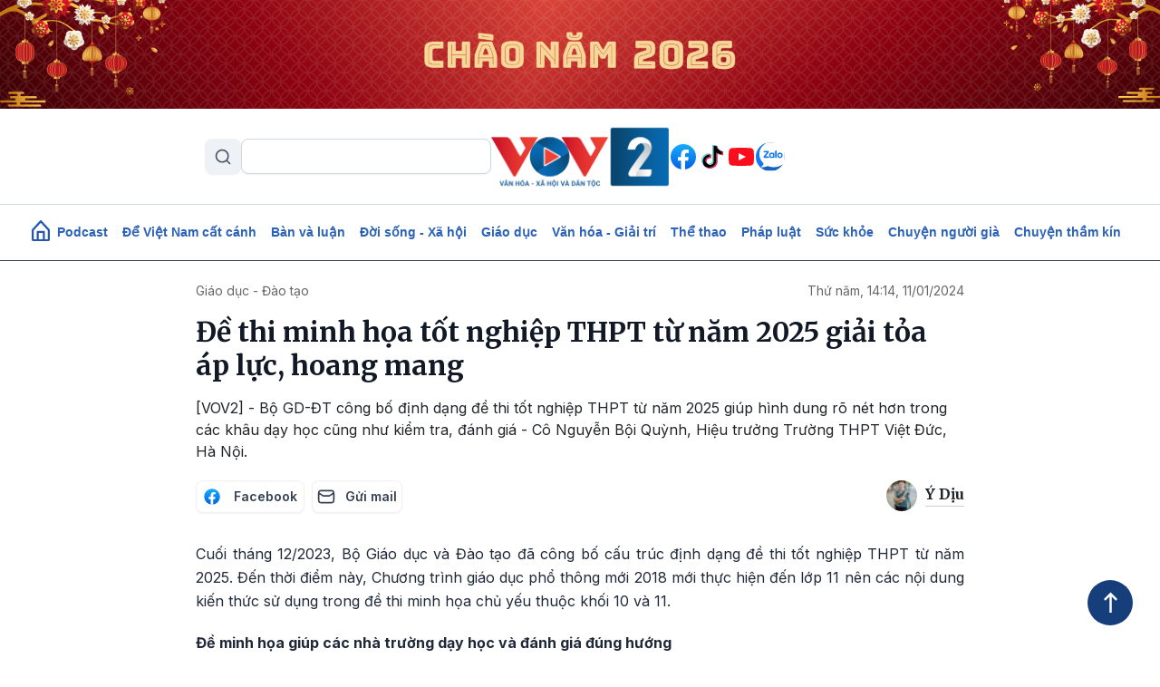

--- FILE ---
content_type: text/html; charset=UTF-8
request_url: https://vov2.vov.vn/giao-duc-dao-tao/de-thi-minh-hoa-tot-nghiep-thpt-tu-nam-2025-giai-toa-ap-luc-hoang-mang-46726.vov2
body_size: 15686
content:
<!DOCTYPE html>
<html lang="vi" dir="ltr" prefix="content: http://purl.org/rss/1.0/modules/content/  dc: http://purl.org/dc/terms/  foaf: http://xmlns.com/foaf/0.1/  og: http://ogp.me/ns#  rdfs: http://www.w3.org/2000/01/rdf-schema#  schema: http://schema.org/  sioc: http://rdfs.org/sioc/ns#  sioct: http://rdfs.org/sioc/types#  skos: http://www.w3.org/2004/02/skos/core#  xsd: http://www.w3.org/2001/XMLSchema# ">
<head>
  <meta http-equiv="X-UA-Compatible" content="IE=edge,chrome=1">
  <meta charset="utf-8" />
<meta name="title" content="Đề thi minh họa tốt nghiệp THPT từ 2025 góp phần giải tỏa nhiều áp lực" />
<meta property="og:site_name" content="VOV2.VN" />
<meta name="robots" content="index, follow, noarchive, noodp" />
<link rel="canonical" href="https://vov2.vov.vn/giao-duc-dao-tao/de-thi-minh-hoa-tot-nghiep-thpt-tu-nam-2025-giai-toa-ap-luc-hoang-mang-46726.vov2" />
<meta property="og:type" content="article" />
<meta name="description" content="Sau khi Bộ giáo dục và Đào tạo công bố đề thi minh họa cho kì thi tốt nghiệp THPT từ năm 2025, các nhà trường, các địa phương đã chuẩn bị tinh thần ra sao cho lứa học sinh đầu tiên tốt nghiệp theo chương trình giáo dục phổ thông mới 2018" />
<meta property="og:url" content="https://vov2.vov.vn/giao-duc-dao-tao/de-thi-minh-hoa-tot-nghiep-thpt-tu-nam-2025-giai-toa-ap-luc-hoang-mang-46726.vov2" />
<meta property="og:title" content="Đề thi minh họa tốt nghiệp THPT từ năm 2025 giải tỏa áp lực, hoang mang" />
<meta name="keywords" content="đề thi minh họa, minh họa, giáo dục phổ thông mới, đề minh họa cho năm 2025, ôn thi, luyện thi, thi tốt nghiệp THPT, điểm mới trong thi tốt nghiệp THPT từ 2025, thi 2025, trắc nghiệm, trắc nghiệm mới, THPT Việt Đức, Việt Đức Hoàn Kiếm, Việt Đức Hà Nội" />
<meta property="og:description" content="[VOV2] - Bộ GD-ĐT công bố định dạng đề thi tốt nghiệp THPT từ năm 2025 giúp hình dung rõ nét hơn trong các khâu dạy học cũng như kiểm tra, đánh giá - Cô Nguyễn Bội Quỳnh, Hiệu trưởng Trường THPT Việt Đức, Hà Nội." />
<meta property="og:image" content="https://vov2.vov.vn/sites/default/files/styles/og_image/public/2024-01/hoc-sinh-viet-duc-bia.jpg" />
<meta property="og:image:width" content="600" />
<meta property="og:image:height" content="315" />
<meta property="article:publisher" content="https://www.facebook.com/VOV2CUOCSONGMUONMAU/" />
<meta property="article:section" content="Giáo dục - Đào tạo" />
<meta name="Generator" content="Drupal 8 (https://www.drupal.org)" />
<meta name="MobileOptimized" content="width" />
<meta name="HandheldFriendly" content="true" />
<meta name="viewport" content="width=device-width, initial-scale=1.0" />
<link rel="shortcut icon" href="/themes/custom/vov_2/favicon.ico" type="image/vnd.microsoft.icon" />
<link rel="alternate" hreflang="vi" href="https://vov2.vov.vn/giao-duc-dao-tao/de-thi-minh-hoa-tot-nghiep-thpt-tu-nam-2025-giai-toa-ap-luc-hoang-mang-46726.vov2" />

  <title>Đề thi minh họa tốt nghiệp THPT từ 2025 góp phần giải tỏa nhiều áp lực</title>
  <link rel="stylesheet" media="all" href="/sites/default/files/css/css_kCYXHt7363jyt7sfIq_afd4REaxT2WmrLha2iHgymHk.css?t9g9ka" />
<link rel="stylesheet" media="all" href="//fonts.googleapis.com/css2?family=Merriweather:ital,wght@0,300;0,400;0,700;0,900;1,300;1,400;1,700;1,900&amp;display=swap" />
<link rel="stylesheet" media="all" href="//fonts.googleapis.com/css2?family=Inter:ital,wght@0,300;0,400;0,500;0,600;0,700;0,900;1,300;1,400;1,700;1,900&amp;display=swap" />
<link rel="stylesheet" media="all" href="/themes/custom/vov_2/css/font-face.css?t9g9ka" />
<link rel="stylesheet" media="all" href="/themes/custom/vov_2/css/material-design-iconic-font.min.css?t9g9ka" />
<link rel="stylesheet" media="all" href="/sites/default/files/css/css_Pe3_3bRcaWm4__GD5th7kij_oZHrxzeIb1Us9b_7Grk.css?t9g9ka" />

  
<!--[if lte IE 8]>
<script src="/sites/default/files/js/js_VtafjXmRvoUgAzqzYTA3Wrjkx9wcWhjP0G4ZnnqRamA.js"></script>
<![endif]-->

  <!-- Global site tag (gtag.js) - Google Analytics -->
<script async src="https://www.googletagmanager.com/gtag/js?id=UA-309591-8"></script>
<script>
  window.dataLayer = window.dataLayer || [];
  function gtag(){dataLayer.push(arguments);}
  gtag('js', new Date());

  gtag('config', 'UA-309591-8');
</script>
<!-- Global site tag (gtag.js) - Google Analytics -->
<script async src="https://www.googletagmanager.com/gtag/js?id=UA-172506091-1"></script>
<script>
  window.dataLayer = window.dataLayer || [];
  function gtag(){dataLayer.push(arguments);}
  gtag('js', new Date());
  gtag('config', 'UA-172506091-1');
</script>
<!-- Global site tag (gtag.js) - Google Analytics -->
<script async src="https://www.googletagmanager.com/gtag/js?id=G-VQWXBHQSVE"></script>
<script>
  window.dataLayer = window.dataLayer || [];
  function gtag(){dataLayer.push(arguments);}
  gtag('js', new Date());
  gtag('config', 'G-VQWXBHQSVE');
</script>
<meta prefix="fb: http://ogp.me/ns/fb#" property="fb:app_id" content="286275034894086" />
<meta name="google-site-verification" content="8Vkc73VWA4jhjbb7KPxbkuBvmS_klKzuLMZPl0iFwAE" />
<script>
  document.addEventListener("DOMContentLoaded", function () {
    const imageUrl = "https://vov2.vov.vn/sites/default/files/2026-01/Top%20Banner_0.png";

    const header = document.querySelector(".header.position-relative");

    if (!header) return;

    // Tạo img
    const img = document.createElement("img");
    img.src = imageUrl;
    img.alt = "";
    img.style.width = "100%";
    img.style.display = "block";

    // Wrapper để triệt padding header (Bootstrap 5)
    const wrapper = document.createElement("div");
    wrapper.style.marginLeft = "calc(-1 * var(--bs-gutter-x, 15px))";
    wrapper.style.marginRight = "calc(-1 * var(--bs-gutter-x, 15px))";

    wrapper.appendChild(img);

    // Chèn làm con đầu tiên của header
    header.prepend(wrapper);
  });
</script>

<script>
    document.addEventListener("DOMContentLoaded", function(event) {
        let streams = jQuery('stream');
        streams.each(function () {
            let urlStream = jQuery(this).data('url'),
                idStream = jQuery(this).attr('id');

            jwplayer(idStream).setup({
                file: urlStream,
                width: '100%',
                height: '42px',
                hlshtml: true,
                primary: "html5",
                skin: {
                    "name": "audio"
                },
            });
        });
    });
</script>
<link href="https://fonts.googleapis.com/css2?family=Lato:ital,wght@0,100;0,300;0,400;0,700;0,900;1,100;1,300;1,400;1,700;1,900&display=swap" rel="stylesheet">
<!-- Global site tag (gtag.js) - Google Analytics -->
<script async src="https://www.googletagmanager.com/gtag/js?id=UA-178736006-1"></script>
<script>
  window.dataLayer = window.dataLayer || [];
  function gtag(){dataLayer.push(arguments);}
  gtag('js', new Date());

  gtag('config', 'UA-178736006-1');
</script>


<!-- Google tag (gtag.js) NEWS -->
<script async src="https://www.googletagmanager.com/gtag/js?id=G-BL4KDJF9C1"></script>
<script>
  window.dataLayer = window.dataLayer || [];
  function gtag(){dataLayer.push(arguments);}
  gtag('js', new Date());

  gtag('config', 'G-BL4KDJF9C1');
</script>


<style>
*, ::after, ::before {
    box-sizing: border-box;
}

.page__front .podcast .image .box-audio-action .box-action .wrapper-box-action {
    padding-top: 25px;
    padding-bottom: 25px;
}
.page__front .podcast .image .box-audio-action .box-action .wrapper-box-action img {
    max-height: 100%;
    object-fit: cover;
    width: auto !important;
}
</style>

<script>
function isWebview() {
  const navigator = window.navigator
  const userAgent = navigator.userAgent
  const normalizedUserAgent = userAgent.toLowerCase()
  const standalone = navigator.standalone

  const isIos =
    /ip(ad|hone|od)/.test(normalizedUserAgent)  (navigator.platform === "MacIntel" && navigator.maxTouchPoints > 1)
  const isAndroid = /android/.test(normalizedUserAgent)
  const isSafari = /safari/.test(normalizedUserAgent)
  const isWebview = (isAndroid && /; wv\)/.test(normalizedUserAgent))  (isIos && !standalone && !isSafari)

  return isWebview
}
if(isWebview()) {window.location.href = 'https://vov.vn';}
</script>

<!-- Hotjar Tracking Code for https://vov2.vov.vn/ -->
<script>
    (function(h,o,t,j,a,r){
        h.hj=h.hj||function(){(h.hj.q=h.hj.q||[]).push(arguments)};
        h._hjSettings={hjid:6395035,hjsv:6};
        a=o.getElementsByTagName('head')[0];
        r=o.createElement('script');r.async=1;
        r.src=t+h._hjSettings.hjid+j+h._hjSettings.hjsv;
        a.appendChild(r);
    })(window,document,'https://static.hotjar.com/c/hotjar-','.js?sv=');
</script>

</head>
<body class="path-node page-node-type-article">
<div id="fb-root"></div>
<script async defer crossorigin="anonymous"
        src="https://connect.facebook.net/en_US/sdk.js#xfbml=1&version=v3.3&appId=2231789990407982&autoLogAppEvents=1"></script>
<a href="#main-content" class="visually-hidden focusable skip-link">
  Nhảy đến nội dung
</a>

  <div class="dialog-off-canvas-main-canvas" data-off-canvas-main-canvas>
    <header class="header position-relative">
  <div class="header-top">
    <div class="container d-lg-block d-none p-0">
      <div class="header-content d-flex align-items-center justify-content-between">
        <div class="views-exposed-form" data-drupal-selector="views-exposed-form-search-page-1" id="block-exposedformsearchpage-1-2" data-block-plugin-id="views_exposed_filter_block:search-page_1">
  
    
      <form region="header_v1" action="/search" method="get" id="views-exposed-form-search-page-1" accept-charset="UTF-8">
  <input data-drupal-selector="edit-keyword" type="text" id="edit-keyword" name="keyword" value="" size="30" maxlength="128" class="form-text" />
<div data-drupal-selector="edit-actions" class="form-actions js-form-wrapper form-wrapper" id="edit-actions"><input data-drupal-selector="edit-submit-search" type="submit" id="edit-submit-search" value="S" class="button js-form-submit form-submit" />
</div>


</form>

  </div>
<div class="logo">
  <a href="/"><img src="/sites/default/files/logo/logovov2.png" alt="vov2.vov.vn" /></a>
</div>
<div class="social d-flex">
      <a href="https://www.facebook.com/VOV2CUOCSONGMUONMAU/" class="facebook d-flex justify-content-center align-items-center rounded-circle text-decoration-none">
    </a>
      <a href="https://www.tiktok.com/@vov2vanhoaxahoi?_t=8kRfecZvqXI&amp;_r=1" class="tiktok d-flex justify-content-center align-items-center rounded-circle text-decoration-none">
    </a>
      <a href="https://www.youtube.com/channel/UCB4L3X13o5bJFulg3iiS8-w" class="youtube-play d-flex justify-content-center align-items-center rounded-circle text-decoration-none">
    </a>
      <a href="/zalo" class="zalo d-flex justify-content-center align-items-center rounded-circle text-decoration-none">
    </a>
  </div>



      </div>
    </div>

    <div class="menu-mobile position-absolute bg-white">

        <div>
    <div class="views-exposed-form" data-drupal-selector="views-exposed-form-search-page-1" id="block-exposedformsearchpage-1" data-block-plugin-id="views_exposed_filter_block:search-page_1">
  
    
      <form region="menu_mobile" action="/search" method="get" id="views-exposed-form-search-page-1" accept-charset="UTF-8">
  <input data-drupal-selector="edit-keyword" type="text" id="edit-keyword" name="keyword" value="" size="30" maxlength="128" class="form-text" />
<div data-drupal-selector="edit-actions" class="form-actions js-form-wrapper form-wrapper" id="edit-actions"><input data-drupal-selector="edit-submit-search" type="submit" id="edit-submit-search" value="S" class="button js-form-submit form-submit" />
</div>


</form>

  </div>
<nav role="navigation" aria-labelledby="block-menumobiletop-menu" id="block-menumobiletop" data-block-plugin-id="system_menu_block:menu-mobile-top">
            
  <h2 class="visually-hidden" id="block-menumobiletop-menu">Menu mobile top</h2>
  

        <div class="widget mt-3">
  <ul class="m-0 p-0">
          <li>
        <a href="/" class="fw-bold text-xs">Trang chủ</a>
      </li>
          <li>
        <a href="/tin-moi-cap-nhat" class="fw-bold text-xs">Mới nhất</a>
      </li>
          <li>
        <a href="/" class="fw-bold text-xs">Xem nhiều</a>
      </li>
      </ul>
</div>

<div class="border-top clearfix-menu"></div>

  </nav>
<nav role="navigation" aria-labelledby="block-menumobilebottom-menu" id="block-menumobilebottom" data-block-plugin-id="system_menu_block:menu-mobile-bottom">
            
  <h2 class="visually-hidden" id="block-menumobilebottom-menu">Menu mobile bottom</h2>
  

        <div class="widget">
  <ul class="m-0 p-0">
          <li>
        <a href="/podcast" class="fw-bold text-xs">Podcast</a>
      </li>
          <li>
        <a href="/de-viet-nam-cat-canh" class="fw-bold text-xs">Để Việt Nam cất cánh</a>
      </li>
          <li>
        <a href="/vov2-ban-va-luan" class="fw-bold text-xs">Bàn và luận</a>
      </li>
          <li>
        <a href="/doi-song-xa-hoi" class="fw-bold text-xs">Đời sống - Xã hội</a>
      </li>
          <li>
        <a href="/giao-duc-dao-tao" class="fw-bold text-xs">Giáo dục - Đào tạo</a>
      </li>
          <li>
        <a href="/van-hoa-giai-tri" class="fw-bold text-xs">Văn hóa - Giải trí</a>
      </li>
          <li>
        <a href="/the-thao" class="fw-bold text-xs">Thể thao</a>
      </li>
          <li>
        <a href="/phap-luat" class="fw-bold text-xs">Pháp luật</a>
      </li>
          <li>
        <a href="/suc-khoe" class="fw-bold text-xs">Sức khỏe</a>
      </li>
          <li>
        <a href="/nguoi-cao-tuoi" class="fw-bold text-xs">Chuyện người già</a>
      </li>
          <li>
        <a href="/vov2-ket-noi" class="fw-bold text-xs"> VOV2 kết nối</a>
      </li>
          <li>
        <a href="/chuyen-tham-kin" class="fw-bold text-xs"> Chuyện thầm kín</a>
      </li>
          <li>
        <a href="/multimedia" class="fw-bold text-xs">Multimedia</a>
      </li>
          <li>
        <a href="/hoc-ngoai-ngu-qua-radio" class="fw-bold text-xs">Học ngoại ngữ qua Radio</a>
      </li>
          <li>
        <a href="/tra-diem-thi-tot-nghiep-thpt-2024" class="fw-bold text-xs">Tra cứu điểm</a>
      </li>
      </ul>
</div>

  </nav>
<nav role="navigation" aria-labelledby="block-mangxahoi-menu" id="block-mangxahoi" data-block-plugin-id="system_menu_block:social">
            
  <h2 class="visually-hidden" id="block-mangxahoi-menu">Mạng xã hội</h2>
  

        <div class="border-top clearfix-menu"></div>

<div class="widget-follow">
  <span class="fw-bold text-xs">Theo dõi VOV2</span>
  <div class="social d-flex mt-2">
          <a href="https://www.facebook.com/VOV2CUOCSONGMUONMAU/" class="facebook d-flex justify-content-center align-items-center rounded-circle text-decoration-none">
      </a>
          <a href="https://www.tiktok.com/@vov2vanhoaxahoi?_t=8kRfecZvqXI&amp;_r=1" class="tiktok d-flex justify-content-center align-items-center rounded-circle text-decoration-none">
      </a>
          <a href="https://www.youtube.com/channel/UCB4L3X13o5bJFulg3iiS8-w" class="youtube-play d-flex justify-content-center align-items-center rounded-circle text-decoration-none">
      </a>
          <a href="/zalo" class="zalo d-flex justify-content-center align-items-center rounded-circle text-decoration-none">
      </a>
      </div>
</div>

  </nav>

  </div>


      <div class="border-top clearfix-menu"></div>

      <div class="contact d-flex flex-column gap-2">
  <h4 class="text-xs m-0 fw-bold text-inter">Liên hệ</h4>
  <div class="d-flex gap-2 align-items-start">
    <img src="/themes/custom/vov_2/images/icons/src/phone-gray.svg" alt=""/>
    <span class="text-xs">
       <a href="tel:84-24-39365555">84-24-39365555</a>
    </span>
  </div>
  <div class="d-flex gap-2 align-items-start">
    <img src="/themes/custom/vov_2/images/icons/src/printer-gray.svg" alt=""/>
    <span class="text-xs">
       <a href="tel:84-24-39342724">84-24-39342724</a>
    </span>
  </div>
  <div class="d-flex gap-2 align-items-start">
    <img src="/themes/custom/vov_2/images/icons/src/pin-gray.svg" alt=""/>
    <span class="text-xs">41-43 phố Bà Triệu, phường Cửa Nam, TP. Hà Nội</span>
  </div>
</div>

    </div>

    <div class="container p-0 d-lg-none d-flex justify-content-between align-items-center">
      <div class="show-menu d-flex flex-column justify-content-between">
        <img class="open" src="/themes/custom/vov_2/images/icons/src/menu.svg" alt=""/>
        <img class="close" src="/themes/custom/vov_2/images/icons/src/x-close.svg" alt=""/>
      </div>
      <div class="logo-mobile">
        <a href="/"><img src="/sites/default/files/logo/logovov2.png" alt=""/></a>
      </div>
    </div>
  </div>
</header>

  <div class="position-sticky top-0 menu">
  <nav role="navigation" aria-labelledby="block-vov-2-main-navigation-mainmenu-menu" id="block-vov-2-main-navigation-mainmenu" data-block-plugin-id="system_menu_block:main">
            
  <h2 class="visually-hidden" id="block-vov-2-main-navigation-mainmenu-menu">Main navigation</h2>
  

        <nav class="menu-top navbar navbar-expand-lg overflow-hidden d-none d-lg-block">
  <div class="collapse navbar-collapse" id="navbarSupportedContent">
    <ul class="navbar-nav d-none d-lg-flex align-items-center w-100 justify-content-center gap-2">
      <li class="d-flex">
        <a href="/" class="d-flex">
          <img width="20" class="mb-1" src="/themes/custom/vov_2/images/home-icon-header-v1-blue.svg" alt=""/>
        </a>
      </li>
              <li class="nav-item">
          <a class="nav-link" aria-current="page" href="/podcasts">Podcast</a>
        </li>
              <li class="nav-item">
          <a class="nav-link" aria-current="page" href="/de-viet-nam-cat-canh"> Để Việt Nam cất cánh</a>
        </li>
              <li class="nav-item">
          <a class="nav-link" aria-current="page" href="/vov2-ban-va-luan">Bàn và luận</a>
        </li>
              <li class="nav-item">
          <a class="nav-link" aria-current="page" href="/doi-song-xa-hoi">Đời sống - Xã hội</a>
        </li>
              <li class="nav-item">
          <a class="nav-link" aria-current="page" href="/giao-duc-dao-tao">Giáo dục</a>
        </li>
              <li class="nav-item">
          <a class="nav-link" aria-current="page" href="/van-hoa-giai-tri">Văn hóa - Giải trí</a>
        </li>
              <li class="nav-item">
          <a class="nav-link" aria-current="page" href="/the-thao">Thể thao</a>
        </li>
              <li class="nav-item">
          <a class="nav-link" aria-current="page" href="/phap-luat">Pháp luật</a>
        </li>
              <li class="nav-item">
          <a class="nav-link" aria-current="page" href="/suc-khoe">Sức khỏe</a>
        </li>
              <li class="nav-item">
          <a class="nav-link" aria-current="page" href="/nguoi-cao-tuoi">Chuyện người già</a>
        </li>
              <li class="nav-item">
          <a class="nav-link" aria-current="page" href="/chuyen-tham-kin">Chuyện thầm kín</a>
        </li>
          </ul>
  </div>
</nav>

  </nav>

</div>


<main class="page__node__normal">
  <div class="page__content m-auto">
    <div class="container-fluid">
        <div>
    <div data-drupal-messages-fallback class="hidden"></div>

    
  
    

<div class="width-848">
  <div class="d-flex width-848 justify-content-between">
    <div class="category">
        <nav style="--bs-breadcrumb-divider: '>';" aria-label="breadcrumb">
    <ol class="breadcrumb mb-md-3 mb-1">
              <li class="breadcrumb-item"><a href="/giao-duc-dao-tao">Giáo dục - Đào tạo</a></li>
          </ol>
  </nav>



    </div>
    <div class=" text-md-end date">
      <a href="#">Thứ năm, 14:14, 11/01/2024</a>
    </div>
  </div>

    <div class="article-title mb-3">
    <h1 class="title"><span>Đề thi minh họa tốt nghiệp THPT từ năm 2025 giải tỏa áp lực, hoang mang</span>
</h1>
  </div>
  <div class="article-description">
    <p class="m-0">
            <div>[VOV2] - Bộ GD-ĐT công bố định dạng đề thi tốt nghiệp THPT từ năm 2025 giúp hình dung rõ nét hơn trong các khâu dạy học cũng như kiểm tra, đánh giá - Cô Nguyễn Bội Quỳnh, Hiệu trưởng Trường THPT Việt Đức, Hà Nội.</div>
      </p>
  </div>
  <div class="social-author d-flex justify-content-between">
    <div class="socials">
      <div class="d-flex">
        <a target="_blank" href="https://www.facebook.com/sharer/sharer.php?u=https%3A%2F%2Fvov2.vov.vn%2Fgiao-duc-dao-tao%2Fde-thi-minh-hoa-tot-nghiep-thpt-tu-nam-2025-giai-toa-ap-luc-hoang-mang-46726.vov2" class="facebook d-flex justify-content-sm-around align-items-center circle-custom me-2">
          <img src="/themes/custom/vov_2/images/Facebook.svg" alt=""> <span class="text-social">Facebook</span>
        </a>
        <a target="_blank" href="mailto:?subject=VOV&amp;body=https%3A%2F%2Fvov2.vov.vn%2Fgiao-duc-dao-tao%2Fde-thi-minh-hoa-tot-nghiep-thpt-tu-nam-2025-giai-toa-ap-luc-hoang-mang-46726.vov2" class="email d-flex justify-content-around align-items-center circle-custom ">
          <img src="/themes/custom/vov_2/images/mail-03.svg" alt=""> <span class="text-social">Gửi mail</span>
        </a>
      </div>
    </div>
    <div class="author">
      <img class="rounded-circle me-1" src="/sites/default/files/styles/user_picture/public/2020-10/21.jpg" alt="" />
      <h6 class="text-capitalize">Ý Dịu</h6>
    </div>
  </div>
    <div class="article-body">
    
            <div><p>Cuối tháng 12/2023, Bộ Giáo dục và Đào tạo đã công bố cấu trúc định dạng đề thi tốt nghiệp THPT từ năm 2025. Đến thời điểm này, Chương trình giáo dục phổ thông mới 2018 mới thực hiện đến lớp 11 nên các nội dung kiến thức sử dụng trong đề thi minh họa chủ yếu thuộc khối 10 và 11. </p>

<p><strong>Đề minh họa giúp các nhà trường dạy học và đánh giá đúng hướng</strong></p>

<p>Thầy Nguyễn Mạnh Hoàng, giáo viên Ngữ văn trường THPT Nguyễn Khuyến, Vĩnh Bảo, Hải Phòng cho biết, đề minh họa được công bố giải tỏa nhiều áp lực cho những giáo viên như thầy.</p>

<p>“Với đề minh họa của Bộ, mình đã cùng anh em trong tổ chuyên môn nghiên cứu về cấu trúc và quả thực thấy bớt lo. Vì phải chia sẻ thật là trường mình tiền thân là bán công, điểm đầu vào thấp nên khi tiếp cận chương trình mới thực ra khá hoang mang, không biết dạy thế nào để đáp ứng hình thành năng lực, phẩm chất cho học sinh”, thầy Hoàng bộc bạch.</p>

<p>Với thực tế điểm đầu vào của trường, thầy Hoàng cùng các giáo viên rất vất vả để triển khai dạy học và kiểm tra, đánh giá theo hướng phát triển năng lực theo chương trình giáo dục phổ thông mới. Trải qua 6 kì kiểm tra, đánh giá cho lứa học sinh đầu tiên dạy theo chương trình mới, các giáo viên như thầy Hoàng vừa làm vừa xây dựng phương thức để phù hợp với thực tế học sinh nhà trường. Ví dụ như với môn Ngữ Văn, vẫn tuân thủ việc không sử dụng ngữ liệu của sách giáo khoa nhưng tổ chuyên môn sẽ chọn những tác phẩm tương tự văn bản sách giáo khoa, vừa không quá thách thức vừa giúp học trò nhận diện được thể loại, phương thức biểu đạt cũng như các biện pháp nghệ thuật được tác giả sử dụng.</p>

<p>Cô Nguyễn Thị Lan, Hiệu trưởng THPT Quảng Hà, Quảng Ninh cho biết, nhà trường vừa tổ chức kiểm tra xong học kỳ 1 cho học sinh, trong đó có khối lớp 10, 11 theo chương trình mới. Khi có đề minh họa, nhà trường đã thông báo tới các thầy cô. Tới đây sẽ họp các tổ chuyên môn để nhìn nhận, đánh giá, so sánh với phần việc dạy học, kiểm tra, đánh giá đã thực hiện suốt 3 học kỳ vừa rồi cũng như có những điều chỉnh phù hợp hơn trong giai đoạn tiếp theo.</p>

<p>Trường THPT Việt Đức, Hoàn Kiếm, Hà Nội ngay từ năm học đón 2K7 đã nỗ lực để hình thành phương thức tổ chức mô hình lớp học cũng như thay đổi trong dạy học, kiểm tra, đánh giá. Đề thi minh họa từ 2025 được công bố theo bà Nguyễn Bội Quỳnh, Hiệu trưởng nhà trường cho thấy những nỗ lực đổi mới của Ban giám hiệu và thầy cô, học sinh phù hợp với tinh thần đổi mới của giáo dục.</p>

<figure role="group" class="gallery-embed embedded-entity image process-filter-image align-center">
<div alt="Bà Nguyễn Bội Quỳnh, Hiệu trưởng THPT Việt Đức, Hoàn Kiếm, Hà Nội cho biết, nhà trường đã có những chuẩn bị tích cực cho học sinh căn cứ từ đề thi minh họa của Bộ Giáo dục và Đào tạo." data-alt="Bà Nguyễn Bội Quỳnh, Hiệu trưởng THPT Việt Đức, Hoàn Kiếm, Hà Nội cho biết, nhà trường đã có những chuẩn bị tích cực cho học sinh căn cứ từ đề thi minh họa của Bộ Giáo dục và Đào tạo." data-embed-button="media_browser" data-entity-embed-display="view_mode:media.embedded" data-entity-embed-display-settings="Bà Nguyễn Bội Quỳnh, Hiệu trưởng THPT Việt Đức, Hoàn Kiếm, Hà Nội cho biết, nhà trường đã có những chuẩn bị tích cực cho học sinh căn cứ từ đề thi minh họa của Bộ Giáo dục và Đào tạo." data-entity-type="media" data-entity-uuid="b4132a17-9c9b-4576-b01a-4cb1c5f86e3c" data-langcode="vi" data-large-size="1200x1119" data-large-src="/sites/default/files/styles/large/public/2024-01/co-boi-quynh.jpg" data-medium-size="800x746" data-medium-src="/sites/default/files/styles/medium/public/2024-01/co-boi-quynh.jpg" data-title="Bà Nguyễn Bội Quỳnh, Hiệu trưởng THPT Việt Đức, Hoàn Kiếm, Hà Nội cho biết, nhà trường đã có những chuẩn bị tích cực cho học sinh căn cứ từ đề thi minh họa của Bộ Giáo dục và Đào tạo." style="width: 800px" title="Bà Nguyễn Bội Quỳnh, Hiệu trưởng THPT Việt Đức, Hoàn Kiếm, Hà Nội cho biết, nhà trường đã có những chuẩn bị tích cực cho học sinh căn cứ từ đề thi minh họa của Bộ Giáo dục và Đào tạo."><article>
  
      
            <div>    <picture>
                
              <source data-srcset="/sites/default/files/styles/large/public/2024-01/co-boi-quynh.jpg 1x" media="all and (min-width: 1200px)" type="image/jpeg"></source>
              <source data-srcset="/sites/default/files/styles/large/public/2024-01/co-boi-quynh.jpg 1x" media="all and (min-width: 992px)" type="image/jpeg"></source>
              <source data-srcset="/sites/default/files/styles/medium/public/2024-01/co-boi-quynh.jpg 1x" media="all and (min-width: 768px)" type="image/jpeg"></source>
              <source data-srcset="/sites/default/files/styles/medium/public/2024-01/co-boi-quynh.jpg 1x" media="all and (min-width: 576px)" type="image/jpeg"></source>
              <source data-srcset="/sites/default/files/styles/small/public/2024-01/co-boi-quynh.jpg 1x" media="all and (min-width: 0)" type="image/jpeg"></source>
            
            <img alt="Bà Nguyễn Bội Quỳnh, Hiệu trưởng THPT Việt Đức, Hoàn Kiếm, Hà Nội cho biết, nhà trường đã có những chuẩn bị tích cực cho học sinh căn cứ từ đề thi minh họa của Bộ Giáo dục và Đào tạo." src="/sites/default/files/styles/large/public/2024-01/co-boi-quynh.jpg" typeof="foaf:Image" />

  </picture>

</div>
      
  </article>
</div>
<figcaption>Bà Nguyễn Bội Quỳnh, Hiệu trưởng THPT Việt Đức, Hoàn Kiếm, Hà Nội cho biết, nhà trường đã có những chuẩn bị tích cực cho học sinh căn cứ từ đề thi minh họa của Bộ Giáo dục và Đào tạo.</figcaption>
</figure>



<p>Bà Quỳnh cho biết, việc đề minh họa được Bộ giáo dục và Đào tạo đưa ra ở thời điểm này, tức là còn 1 năm rưỡi, tương đương với 3 học kì nữa cho lứa học sinh đầu tiên theo chương trình mới giúp các nhà trường, trong đó có THPT Việt Đức có hình dung rõ nét hơn trong các khâu dạy học cũng như kiểm tra, đánh giá.</p>

<p>“Chúng tôi đã tiến hành họp liên tịch để có những chỉ đạo định hướng sau đó họp với các tổ chuyên môn và yêu cầu toàn bộ giáo viên trong trường nghiên cứu đề minh họa. Trách nhiệm của các thầy cô phải xây dựng những ngân hàng dựa vào mẫu để minh họa này để làm các bài luyện tập, ôn tập kiến thức đã học.</p>

<p>Để minh họa đưa ra, phần trắc nghiệm có rất nhiều dạng, không phải là chỉ chọn một trong 4 phương án trả lời đúng mà thêm cả trả lời đúng sai, cả phần điền khuyết thiếu. Giúp các em học sinh được làm quen với các mẫu đề thi, như vậy đến khi đến lớp 12 các em sẽ không có gì bỡ ngỡ, biết được rõ định hướng của Bộ Giáo dục”, bà Quỳnh phân tích.</p>

<p>Ngoài ra, phụ huynh học sinh lớp 11 trong dự kiến sẽ có cuộc họp riêng nhằm phân tích cũng như định hướng cho các em và gia đình có những lựa chọn và bước đi phù hợp.</p>

<figure role="group" class="gallery-embed embedded-entity image process-filter-image align-center">
<div alt="Cô Lưu Thị Thu Hà, giáo viên bộ môn Ngữ Văn trường THPT Việt Đức chia sẻ hành trình tiếp cận dạy học, kiểm tra, đánh giá và tiến tới chuẩn bị cho học sinh thi tốt nghiệp THPT theo chương trình giáo dục phổ thông mới 2018." data-alt="Cô Lưu Thị Thu Hà, giáo viên bộ môn Ngữ Văn trường THPT Việt Đức chia sẻ hành trình tiếp cận dạy học, kiểm tra, đánh giá và tiến tới chuẩn bị cho học sinh thi tốt nghiệp THPT theo chương trình giáo dục phổ thông mới 2018." data-embed-button="media_browser" data-entity-embed-display="view_mode:media.embedded" data-entity-embed-display-settings="Cô Lưu Thị Thu Hà, giáo viên bộ môn Ngữ Văn trường THPT Việt Đức chia sẻ hành trình tiếp cận dạy học, kiểm tra, đánh giá và tiến tới chuẩn bị cho học sinh thi tốt nghiệp THPT theo chương trình giáo dục phổ thông mới 2018." data-entity-type="media" data-entity-uuid="3157bdb6-630b-468b-83a5-3606b337b359" data-langcode="vi" data-large-size="1200x900" data-large-src="/sites/default/files/styles/large/public/2024-01/co-luu-ha-day-ngu-van.jpg" data-medium-size="800x600" data-medium-src="/sites/default/files/styles/medium/public/2024-01/co-luu-ha-day-ngu-van.jpg" data-title="Cô Lưu Thị Thu Hà, giáo viên bộ môn Ngữ Văn trường THPT Việt Đức chia sẻ hành trình tiếp cận dạy học, kiểm tra, đánh giá và tiến tới chuẩn bị cho học sinh thi tốt nghiệp THPT theo chương trình giáo dục phổ thông mới 2018." style="width: 800px" title="Cô Lưu Thị Thu Hà, giáo viên bộ môn Ngữ Văn trường THPT Việt Đức chia sẻ hành trình tiếp cận dạy học, kiểm tra, đánh giá và tiến tới chuẩn bị cho học sinh thi tốt nghiệp THPT theo chương trình giáo dục phổ thông mới 2018."><article>
  
      
            <div>    <picture>
                
              <source data-srcset="/sites/default/files/styles/large/public/2024-01/co-luu-ha-day-ngu-van.jpg 1x" media="all and (min-width: 1200px)" type="image/jpeg"></source>
              <source data-srcset="/sites/default/files/styles/large/public/2024-01/co-luu-ha-day-ngu-van.jpg 1x" media="all and (min-width: 992px)" type="image/jpeg"></source>
              <source data-srcset="/sites/default/files/styles/medium/public/2024-01/co-luu-ha-day-ngu-van.jpg 1x" media="all and (min-width: 768px)" type="image/jpeg"></source>
              <source data-srcset="/sites/default/files/styles/medium/public/2024-01/co-luu-ha-day-ngu-van.jpg 1x" media="all and (min-width: 576px)" type="image/jpeg"></source>
              <source data-srcset="/sites/default/files/styles/small/public/2024-01/co-luu-ha-day-ngu-van.jpg 1x" media="all and (min-width: 0)" type="image/jpeg"></source>
            
            <img alt="Cô Lưu Thị Thu Hà, giáo viên bộ môn Ngữ Văn trường THPT Việt Đức chia sẻ hành trình tiếp cận dạy học, kiểm tra, đánh giá và tiến tới chuẩn bị cho học sinh thi tốt nghiệp THPT theo chương trình giáo dục phổ thông mới 2018." src="/sites/default/files/styles/large/public/2024-01/co-luu-ha-day-ngu-van.jpg" typeof="foaf:Image" />

  </picture>

</div>
      
  </article>
</div>
<figcaption>Cô Lưu Thị Thu Hà, giáo viên bộ môn Ngữ Văn trường THPT Việt Đức chia sẻ hành trình tiếp cận dạy học, kiểm tra, đánh giá và tiến tới chuẩn bị cho học sinh thi tốt nghiệp THPT theo chương trình giáo dục phổ thông mới 2018.</figcaption>
</figure>



<p>Với lứa học sinh đầu tiên học chương trình mới, cô giáo Lưu Thị Thu Hà, giáo viên bộ môn Ngữ Văn Trường THPT Việt Đức khẳng định khó khăn đa chiều khi học sinh vốn quen việc học, việc kiểm tra đánh giá theo kiểu học gì thi nấy. Bản thân giáo viên cũng phải thay đổi rất nhiều. Đề thi minh họa từ Bộ Giáo dục và Đào tạo theo cô Hà đã được toàn bộ giáo viên nhà trường, trong đó có tổ Ngữ Văn đón nhận trong tâm trạng hồi hộp khi đây được xem như cơ hội nhìn lại hành trình thử nghiệm 1,5 năm học đầu tiên theo chương trình mới.</p>

<p>Cấu trúc đề thi với bộ môn ngữ văn phù hợp, gồm có các câu hỏi đọc hiểu và câu hỏi nghị luận. Trong đó có nghị luận xã hội 4 điểm và nghị luận văn học 2 điểm, tỉ lệ rất hợp lý. Vì  một văn bản văn học mới tinh mà các con phải xây dựng một bài nghị luận văn học chiếm 4 điểm sẽ khá khó khăn. Đồng thời cách ra đề này chấm dứt hoàn toàn việc học tủ đoán đề, tập trung phát triển thực sự các kỹ năng cảm thụ đọc hiểu và viết bài của các con, cô Lưu Hà nhận xét.</p>

<figure role="group" class="gallery-embed embedded-entity image process-filter-image align-center">
<div alt="Học sinh THPT theo học chương trình giáo dục phổ thông mới 2018" data-alt="Học sinh THPT theo học chương trình giáo dục phổ thông mới 2018" data-embed-button="media_browser" data-entity-embed-display="view_mode:media.embedded" data-entity-embed-display-settings="Học sinh THPT theo học chương trình giáo dục phổ thông mới 2018" data-entity-type="media" data-entity-uuid="4dd68a1c-3c94-45ef-b009-6d3d19b114cc" data-langcode="vi" data-large-size="1200x900" data-large-src="/sites/default/files/styles/large/public/2024-01/hoc-sinh-viet-duc.jpg" data-medium-size="800x600" data-medium-src="/sites/default/files/styles/medium/public/2024-01/hoc-sinh-viet-duc.jpg" data-title="Học sinh THPT theo học chương trình giáo dục phổ thông mới 2018" style="width: 800px" title="Học sinh THPT theo học chương trình giáo dục phổ thông mới 2018"><article>
  
      
            <div>    <picture>
                
              <source data-srcset="/sites/default/files/styles/large/public/2024-01/hoc-sinh-viet-duc.jpg 1x" media="all and (min-width: 1200px)" type="image/jpeg"></source>
              <source data-srcset="/sites/default/files/styles/large/public/2024-01/hoc-sinh-viet-duc.jpg 1x" media="all and (min-width: 992px)" type="image/jpeg"></source>
              <source data-srcset="/sites/default/files/styles/medium/public/2024-01/hoc-sinh-viet-duc.jpg 1x" media="all and (min-width: 768px)" type="image/jpeg"></source>
              <source data-srcset="/sites/default/files/styles/medium/public/2024-01/hoc-sinh-viet-duc.jpg 1x" media="all and (min-width: 576px)" type="image/jpeg"></source>
              <source data-srcset="/sites/default/files/styles/small/public/2024-01/hoc-sinh-viet-duc.jpg 1x" media="all and (min-width: 0)" type="image/jpeg"></source>
            
            <img alt="Học sinh THPT theo học chương trình giáo dục phổ thông mới 2018" src="/sites/default/files/styles/large/public/2024-01/hoc-sinh-viet-duc.jpg" typeof="foaf:Image" />

  </picture>

</div>
      
  </article>
</div>
<figcaption>Học sinh THPT theo học chương trình giáo dục phổ thông mới 2018</figcaption>
</figure>



<p> </p>

<div class="box-info-relate">
<p>"Em đã dần quen cách học, cách kiểm tra, đánh giá mới. Ngay khi đề minh họa công bố, em đã tìm xem cả hai môn Văn- Toán để có những hình dung cũng như đánh giá khả năng bản thân cho chặng đường học THPT tiếp theo và chọn hướng nghề nghiệp năm 2025".</p>

<p class="text-align-right">Nguyễn Hoàng Thanh Mai, học sinh lớp 11D6, THPT Việt Đức</p>

<p>"Sau khi xem đề minh họa em khá lo lắng với môn Toán bởi thế mạnh của em không thuộc về các môn tự nhiên. Tuy nhiên, từ trải nghiệm tiếp cận với chương trình phổ thông mới, em hi vọng cùng với sự đồng hành của thầy cô và nỗ lực của bản thân, em và các bạn sẽ không quá áp lực để vượt qua bài thi tốt nghiệp".</p>

<p class="text-align-right">Dương Bảo Khánh, học sinh lướp 11B3, THPT Việt Đức</p>
</div>

<p><strong>Lời khuyên với học sinh bắt đầu thi tốt nghiệp THPT từ 2025</strong></p>

<p>Từ năm 2025, Kỳ thi tốt nghiệp THPT sẽ thực hiện theo hướng từng môn riêng lẻ. Trong đó sẽ có 2 môn Toán-Văn bắt buộc, 2 môn còn lại cho phép học sinh tự lựa chọn phù hợp năng lực bản thân.</p>

<p>GS. Nguyễn Ngọc Hà, Cục Phó cục Quản lí chất lượng, Bộ Giáo dục và Đào tạo cho biết việc tổ chức thi tốt nghiệp THPT từ năm 2025 phải có sự thay đổi để thích ứng với chương trình mới, gồm cả hình thức về cấu trúc, định dạng. Chương trình đánh giá năng lực thì hình thức cấu trúc, định dạng đề thi cũng mới. Ví dụ thêm các định dạng mới cho thi trắc nghiệm, thay vì chỉ chọn phương án đúng trong 4 phương án như hiện nay.</p>

<figure role="group" class="gallery-embed embedded-entity image process-filter-image align-center">
<div alt="GS Nguyễn Ngọc Hà, Cục Phó Cục Quản lý chất lượng, Bộ Giáo dục và Đào tạo chia sẻ những điểm mới trong đề thi minh họa tốt nghiệp THPT từ năm 2025 chương trình giáo dục phổ thông mới 2018 ." data-alt="GS Nguyễn Ngọc Hà, Cục Phó Cục Quản lý chất lượng, Bộ Giáo dục và Đào tạo chia sẻ những điểm mới trong đề thi minh họa tốt nghiệp THPT từ năm 2025 chương trình giáo dục phổ thông mới 2018 ." data-embed-button="media_browser" data-entity-embed-display="view_mode:media.embedded" data-entity-embed-display-settings="GS Nguyễn Ngọc Hà, Cục Phó Cục Quản lý chất lượng, Bộ Giáo dục và Đào tạo chia sẻ những điểm mới trong đề thi minh họa tốt nghiệp THPT từ năm 2025 chương trình giáo dục phổ thông mới 2018 . 1" data-entity-type="media" data-entity-uuid="55203b05-394d-42dc-b50e-366e08ebcdd2" data-langcode="vi" data-large-size="1200x887" data-large-src="/sites/default/files/styles/large_watermark/public/2024-01/gs-nguyen-ngoc-ha.jpg" data-medium-size="800x591" data-medium-src="/sites/default/files/styles/medium_watermark/public/2024-01/gs-nguyen-ngoc-ha.jpg" data-title="GS Nguyễn Ngọc Hà, Cục Phó Cục Quản lý chất lượng, Bộ Giáo dục và Đào tạo chia sẻ những điểm mới trong đề thi minh họa tốt nghiệp THPT từ năm 2025 chương trình giáo dục phổ thông mới 2018 ." style="width: 800px" title="GS Nguyễn Ngọc Hà, Cục Phó Cục Quản lý chất lượng, Bộ Giáo dục và Đào tạo chia sẻ những điểm mới trong đề thi minh họa tốt nghiệp THPT từ năm 2025 chương trình giáo dục phổ thông mới 2018 .">  <picture>
                
              <source data-srcset="/sites/default/files/styles/large_watermark/public/2024-01/gs-nguyen-ngoc-ha.jpg 1x" media="all and (min-width: 1200px)" type="image/jpeg"></source>
              <source data-srcset="/sites/default/files/styles/large_watermark/public/2024-01/gs-nguyen-ngoc-ha.jpg 1x" media="all and (min-width: 992px)" type="image/jpeg"></source>
              <source data-srcset="/sites/default/files/styles/small_watermark/public/2024-01/gs-nguyen-ngoc-ha.jpg 1x" media="all and (min-width: 768px)" type="image/jpeg"></source>
              <source data-srcset="/sites/default/files/styles/small_watermark/public/2024-01/gs-nguyen-ngoc-ha.jpg 1x" media="all and (min-width: 576px)" type="image/jpeg"></source>
              <source data-srcset="/sites/default/files/styles/small_watermark/public/2024-01/gs-nguyen-ngoc-ha.jpg 1x" media="all and (min-width: 0)" type="image/jpeg"></source>
            
            <img alt="" src="/sites/default/files/styles/large_watermark/public/2024-01/gs-nguyen-ngoc-ha.jpg" typeof="foaf:Image" />

  </picture>
</div>
<figcaption>GS Nguyễn Ngọc Hà, Cục Phó Cục Quản lý chất lượng, Bộ Giáo dục và Đào tạo chia sẻ những điểm mới trong đề thi minh họa tốt nghiệp THPT từ năm 2025 chương trình giáo dục phổ thông mới 2018 .</figcaption>
</figure>



<p>Hai dạng trắc nghiệm mới gồm: Thứ nhất trắc nghiệm đúng-sai nhưng kèm theo quy tắc tính quy tắc.  Trong một câu sẽ có nhiều nội dung phải trả lời được và mỗi một ý sẽ lại có đúng hoặc sai. Cách thức này sẽ đánh giá được nhiều mức độ khác nhau của học sinh đòi hỏi các em phải có kiến thức toàn diện, năng lực xác định mới làm tốt được. Ở dạng thứ hai là trả lời ngắn, được xây dựng gần như giống tự luận, học sinh không được biết phương án trả lời và  phải tự suy nghĩ cho biết kết quả.</p>

<p>“Các em nắm kiến thức tốt theo đúng hướng dẫn của Bộ Giáo dục và Đào tạo cũng như sự chỉ dạy, hướng dẫn từ thầy cô sẽ không gặp khó. Đương nhiên, thi theo chương trình mới sẽ không có học tủ, học lệch, học mẹo. Và đề thi sẽ được xây dựng theo hướng chuẩn hóa để đi vào bản chất, đủ điều kiện cho học sinh vào học đại học. Bây giờ vẫn tiếp tục học để biết nhưng nâng lên tầm cao hơn là học để làm”, GS Nguyễn Ngọc Hà chia sẻ.</p>

<p>Việc cân bằng các môn về độ khó dễ, sự phân hóa cũng như thang đánh giá chung trong tổ chức làm đề thi cho tất cả các môn thi tốt nghiệp theo GS Nguyễn Ngọc Hà sẽ tương đối khó khăn nhưng cần phải làm, nhằm tạo thuận lợi tối đa cho thí sinh trong kỳ thi tốt nghiệp THPT từ năm 2025.</p>

<p> </p></div>
      
  </div>
          
</div>



<div class="tags mt-3">
  <span class="title">Tag:</span>
      <a href="/tu-khoa/de-thi-minh-hoa">đề thi minh họa</a>
      <a href="/tu-khoa/giao-duc-pho-thong-moi">giáo dục phổ thông mới</a>
      <a href="/tu-khoa/thi-tot-nghiep-thpt-tu-2025">thi tốt nghiệp THPT từ 2025</a>
      <a href="/tu-khoa/trac-nghiem">trắc nghiệm</a>
      <a href="/tu-khoa/thpt-viet-duc">THPT Việt Đức</a>
  </div>

<div id="vov-social-field-comment" data-nid="46726" class="comment comment-block py-3"></div>








  </div>

      <div class="row">
        <div class="col-md-9">
            <div>
    <h2 class="fw-bold title-red">Xem nhiều</h2>
<div class="custom-clearfix mb-3">
  <div class="clearfix-red"></div>
</div>

<div class="row">
          
                              
    
    <div class="col-md-6 col-lg-4">
      <div class="card-title-bottom  ">
  <div class="body-image ">
    <a href="/van-hoa-giai-tri/ky-hiep-dinh-paris-1973-dau-moc-vi-dai-cua-lich-su-56957.vov2">
      <img class="w-100" src="/sites/default/files/styles/front_medium/public/2026-01/697243918pm.jpg" alt=""/>
    </a>
  </div>
  <div class="body-title position-relative">
        <a class="" href="/van-hoa-giai-tri/ky-hiep-dinh-paris-1973-dau-moc-vi-dai-cua-lich-su-56957.vov2">
      <h3 class="fw-600 text-justify text-md">
        Ký Hiệp định Paris 1973: Dấu mốc vĩ đại của lịch sử 
      </h3>
    </a>
  </div>
  <p class="d-none text-truncate-4 body-description text-justify text-xs"></p>
  <div class="d-none d-flex justify-content-end align-items-center gap-2">
    <img class="image-author w-auto rounded-circle" alt="" src="">
    <span class="fw-bold text-xs"></span>
  </div>
</div>
    </div>
                              
    
    <div class="col-md-6 col-lg-4">
      <div class="card-title-bottom  ">
  <div class="body-image ">
    <a href="/suc-khoe/an-thit-lon-o-dam-co-nguoi-dan-ong-nguy-kich-vi-nhiem-nao-mo-cau-56956.vov2">
      <img class="w-100" src="/sites/default/files/styles/front_medium/public/2026-01/nao-mo-cau.jpg" alt=""/>
    </a>
  </div>
  <div class="body-title position-relative">
        <a class="" href="/suc-khoe/an-thit-lon-o-dam-co-nguoi-dan-ong-nguy-kich-vi-nhiem-nao-mo-cau-56956.vov2">
      <h3 class="fw-600 text-justify text-md">
        Ăn thịt lợn ở đám cỗ, người đàn ông nguy kịch vì nhiễm não mô cầu
      </h3>
    </a>
  </div>
  <p class="d-none text-truncate-4 body-description text-justify text-xs"></p>
  <div class="d-none d-flex justify-content-end align-items-center gap-2">
    <img class="image-author w-auto rounded-circle" alt="" src="">
    <span class="fw-bold text-xs"></span>
  </div>
</div>
    </div>
                              
    
    <div class="col-md-6 col-lg-4">
      <div class="card-title-bottom  ">
  <div class="body-image ">
    <a href="/giao-duc-dao-tao/nhung-dieu-thi-sinh-can-luu-y-khi-tham-gia-ky-thi-danh-gia-nang-luc-2026-56954">
      <img class="w-100" src="/sites/default/files/styles/front_medium/public/2026-01/hsa.jpg" alt=""/>
    </a>
  </div>
  <div class="body-title position-relative">
        <a class="" href="/giao-duc-dao-tao/nhung-dieu-thi-sinh-can-luu-y-khi-tham-gia-ky-thi-danh-gia-nang-luc-2026-56954">
      <h3 class="fw-600 text-justify text-md">
        Những điều thí sinh cần lưu ý khi tham gia kỳ thi Đánh giá năng lực 2026
      </h3>
    </a>
  </div>
  <p class="d-none text-truncate-4 body-description text-justify text-xs"></p>
  <div class="d-none d-flex justify-content-end align-items-center gap-2">
    <img class="image-author w-auto rounded-circle" alt="" src="">
    <span class="fw-bold text-xs"></span>
  </div>
</div>
    </div>
                              
    
    <div class="col-md-6 col-lg-4">
      <div class="card-title-bottom  ">
  <div class="body-image ">
    <a href="/multimedia/video/video-trung-tam-te-bao-goc-noi-bao-ve-suc-khoe-cho-me-va-be-56955.vov2">
      <img class="w-100" src="/sites/default/files/styles/front_medium/public/2026-01/ANH%20TT%20TE%20BAO%20GOC.png" alt="Trung tâm tế bào gốc - nơi bảo vệ sức khỏe cho mẹ và bé"/>
    </a>
  </div>
  <div class="body-title position-relative">
        <a class="" href="/multimedia/video/video-trung-tam-te-bao-goc-noi-bao-ve-suc-khoe-cho-me-va-be-56955.vov2">
      <h3 class="fw-600 text-justify text-md">
        [Video] Trung tâm tế bào gốc - nơi bảo vệ sức khỏe cho mẹ và bé
      </h3>
    </a>
  </div>
  <p class="d-none text-truncate-4 body-description text-justify text-xs"></p>
  <div class="d-none d-flex justify-content-end align-items-center gap-2">
    <img class="image-author w-auto rounded-circle" alt="" src="">
    <span class="fw-bold text-xs"></span>
  </div>
</div>
    </div>
                              
    
    <div class="col-md-6 col-lg-4">
      <div class="card-title-bottom  ">
  <div class="body-image ">
    <a href="/dai-hoi-xiv-cua-dang/dai-hoi-xiv-bien-khat-vong-thanh-hanh-dong-dot-pha-56950.vov2">
      <img class="w-100" src="/sites/default/files/styles/front_medium/public/2026-01/b4bba7f1-d310-4a79-ae92-c98dd91488c5.jpg" alt=""/>
    </a>
  </div>
  <div class="body-title position-relative">
        <a class="" href="/dai-hoi-xiv-cua-dang/dai-hoi-xiv-bien-khat-vong-thanh-hanh-dong-dot-pha-56950.vov2">
      <h3 class="fw-600 text-justify text-md">
        Đại hội XIV - Biến khát vọng thành hành động đột phá
      </h3>
    </a>
  </div>
  <p class="d-none text-truncate-4 body-description text-justify text-xs"></p>
  <div class="d-none d-flex justify-content-end align-items-center gap-2">
    <img class="image-author w-auto rounded-circle" alt="" src="">
    <span class="fw-bold text-xs"></span>
  </div>
</div>
    </div>
                              
    
    <div class="col-md-6 col-lg-4">
      <div class="card-title-bottom  ">
  <div class="body-image ">
    <a href="/the-thao/tuyen-futsal-viet-nam-san-sang-ra-quan-tai-vck-chau-a-2026-56948.vov2">
      <img class="w-100" src="/sites/default/files/styles/front_medium/public/2026-01/image_2.jpg" alt=""/>
    </a>
  </div>
  <div class="body-title position-relative">
        <a class="" href="/the-thao/tuyen-futsal-viet-nam-san-sang-ra-quan-tai-vck-chau-a-2026-56948.vov2">
      <h3 class="fw-600 text-justify text-md">
        Tuyển futsal Việt Nam sẵn sàng ra quân tại VCK châu Á 2026
      </h3>
    </a>
  </div>
  <p class="d-none text-truncate-4 body-description text-justify text-xs"></p>
  <div class="d-none d-flex justify-content-end align-items-center gap-2">
    <img class="image-author w-auto rounded-circle" alt="" src="">
    <span class="fw-bold text-xs"></span>
  </div>
</div>
    </div>
  </div>


  </div>

        </div>
        <div class="col-md-3">
            <div>
    <h2 class="fw-bold title-red">Tin mới</h2>
<div class="custom-clearfix mb-3">
  <div class="clearfix-red"></div>
</div>

<div class="row">
          
                              
                  
    

    <div class="col-12">
      <div class="card-title-top mb-2 ">
    <div class="body-title">
    <h4 class="mb-0 text-justify mb-2">
      <a class="title-link" href="https://vov2.vov.vn//van-hoa-giai-tri/ky-hiep-dinh-paris-1973-dau-moc-vi-dai-cua-lich-su-56957.vov2">Ký Hiệp định Paris 1973: Dấu mốc vĩ đại của lịch sử </a>
    </h4>
    <span class="date-card-title">26/01/2026</span>
  </div>
</div>
    </div>

    <div class="col-12 mb-3">
      <div class="border-bottom"></div>
    </div>

                              
                  
    

    <div class="col-12">
      <div class="card-title-top mb-2 ">
    <div class="body-title">
    <h4 class="mb-0 text-justify mb-2">
      <a class="title-link" href="https://vov2.vov.vn//suc-khoe/an-thit-lon-o-dam-co-nguoi-dan-ong-nguy-kich-vi-nhiem-nao-mo-cau-56956.vov2">Ăn thịt lợn ở đám cỗ, người đàn ông nguy kịch vì nhiễm não mô cầu</a>
    </h4>
    <span class="date-card-title">26/01/2026</span>
  </div>
</div>
    </div>

    <div class="col-12 mb-3">
      <div class="border-bottom"></div>
    </div>

                              
                  
    

    <div class="col-12">
      <div class="card-title-top mb-2 ">
    <div class="body-title">
    <h4 class="mb-0 text-justify mb-2">
      <a class="title-link" href="https://vov2.vov.vn//giao-duc-dao-tao/nhung-dieu-thi-sinh-can-luu-y-khi-tham-gia-ky-thi-danh-gia-nang-luc-2026-56954">Những điều thí sinh cần lưu ý khi tham gia kỳ thi Đánh giá năng lực 2026</a>
    </h4>
    <span class="date-card-title">26/01/2026</span>
  </div>
</div>
    </div>

    <div class="col-12 mb-3">
      <div class="border-bottom"></div>
    </div>

                              
                  
    

    <div class="col-12">
      <div class="card-title-top mb-2 ">
    <div class="body-title">
    <h4 class="mb-0 text-justify mb-2">
      <a class="title-link" href="https://vov2.vov.vn//multimedia/video/video-trung-tam-te-bao-goc-noi-bao-ve-suc-khoe-cho-me-va-be-56955.vov2">[Video] Trung tâm tế bào gốc - nơi bảo vệ sức khỏe cho mẹ và bé</a>
    </h4>
    <span class="date-card-title">26/01/2026</span>
  </div>
</div>
    </div>

    <div class="col-12 mb-3">
      <div class="border-bottom"></div>
    </div>

                              
                  
    

    <div class="col-12">
      <div class="card-title-top mb-2 ">
    <div class="body-title">
    <h4 class="mb-0 text-justify mb-2">
      <a class="title-link" href="https://vov2.vov.vn//dai-hoi-xiv-cua-dang/dai-hoi-xiv-bien-khat-vong-thanh-hanh-dong-dot-pha-56950.vov2">Đại hội XIV - Biến khát vọng thành hành động đột phá</a>
    </h4>
    <span class="date-card-title">26/01/2026</span>
  </div>
</div>
    </div>

    <div class="col-12 mb-3">
      <div class="border-bottom"></div>
    </div>

  </div>


  </div>

        </div>
      </div>
    </div>
  </div>
</main>

<footer class="footer">
  <div class="container">
    <div class="row">
      <div class="col-md-5">
        <div class="row align-items-center footer-logo g-3">
          <div class="col-4">
            <div class="logo mb-2">
              <img alt="" class="w-100" src="/sites/default/files/logo/logovov2.png"/>
            </div>
          </div>
          <div class="col-8">
            <div class="slogan-footer">
              <div class="fw-bolder text-md">BAN VĂN HOÁ - XÃ HỘI VÀ DÂN TỘC</div>
              <div class="fw-bolder text-md">Đài Tiếng nói Việt Nam</div>
            </div>
          </div>

          <div class="col-12">
            <div class="text-md fw-500">Trưởng ban: Nhà báo TUYẾT MAI</div>
            <div class="text-md fw-500">Phó trưởng ban: Nhà báo Hồng Lan, Xuân Thọ, Xuân Thân, Hoài Thu</div>
          </div>
        </div>

        <div class="border-bottom my-3"></div>

        <div class="contact d-flex flex-column gap-2">
  <h4 class="text-xs m-0 fw-bold text-inter">Liên hệ</h4>
  <div class="d-flex gap-2 align-items-start">
    <img src="/themes/custom/vov_2/images/icons/src/phone-gray.svg" alt=""/>
    <span class="text-xs">
       <a href="tel:84-24-39365555">84-24-39365555</a>
    </span>
  </div>
  <div class="d-flex gap-2 align-items-start">
    <img src="/themes/custom/vov_2/images/icons/src/printer-gray.svg" alt=""/>
    <span class="text-xs">
       <a href="tel:84-24-39342724">84-24-39342724</a>
    </span>
  </div>
  <div class="d-flex gap-2 align-items-start">
    <img src="/themes/custom/vov_2/images/icons/src/pin-gray.svg" alt=""/>
    <span class="text-xs">41-43 phố Bà Triệu, phường Cửa Nam, TP. Hà Nội</span>
  </div>
</div>

        <div class="border-bottom my-3"></div>

        <span class="by fw-500">Phát triển và vận hành bởi SolidTech</span>
      </div>

      <div class="col-md-7 footer-right">
        <nav role="navigation" aria-labelledby="block-mangxahoi-2-menu" id="block-mangxahoi-2" data-block-plugin-id="system_menu_block:social">
            
  <h2 class="visually-hidden" id="block-mangxahoi-2-menu">Mạng xã hội</h2>
  

        <div class="d-flex align-items-center gap-3 follow">
  <span class="text-lg fw-bold">Theo dõi VOV2 tại:</span>
  <div class="social d-flex">
          <a href="https://www.facebook.com/VOV2CUOCSONGMUONMAU/" class="facebook d-flex justify-content-center align-items-center rounded-circle text-decoration-none"></a>
          <a href="https://www.tiktok.com/@vov2vanhoaxahoi?_t=8kRfecZvqXI&amp;_r=1" class="tiktok d-flex justify-content-center align-items-center rounded-circle text-decoration-none"></a>
          <a href="https://www.youtube.com/channel/UCB4L3X13o5bJFulg3iiS8-w" class="youtube-play d-flex justify-content-center align-items-center rounded-circle text-decoration-none"></a>
          <a href="/zalo" class="zalo d-flex justify-content-center align-items-center rounded-circle text-decoration-none"></a>
      </div>
</div>

<div class="border-bottom my-3"></div>


  </nav>
<div class="row g-3">
  <div class="col-lg-3 d-none d-lg-block">

    <div class="row g-3">
      <div class="col-12">
        <a class="text-xs fw-bold" href="">Trang chủ</a>
      </div>
      <div class="col-12">
        <a class="text-xs fw-bold" href="">Mới nhất</a>
      </div>
      <div class="col-12">
        <a class="text-xs fw-bold" href="">Xem nhiều</a>
      </div>
    </div>

  </div>
  <div class="col-lg-9">

    <div class="row g-3">

      <div class="col-6 col-md-4 d-block d-lg-none">
        <a class="text-xs fw-bold" href="">Trang chủ</a>
      </div>
      <div class="col-6 col-md-4 d-block d-lg-none">
        <a class="text-xs fw-bold" href="">Mới nhất</a>
      </div>
      <div class="col-6 col-md-4 d-block d-lg-none">
        <a class="text-xs fw-bold" href="">Xem nhiều</a>
      </div>

              <div class="col-6 col-md-4">
          <a class="text-xs fw-500" href="/podcasts">Podcast</a>
        </div>
              <div class="col-6 col-md-4">
          <a class="text-xs fw-500" href="/vov2-ban-va-luan">Bàn và luận</a>
        </div>
              <div class="col-6 col-md-4">
          <a class="text-xs fw-500" href="/doi-song-xa-hoi">Đời sống - Xã hội</a>
        </div>
              <div class="col-6 col-md-4">
          <a class="text-xs fw-500" href="/xoa-nha-tam-nha-dot-nat">Xóa nhà tạm, nhà dột nát</a>
        </div>
              <div class="col-6 col-md-4">
          <a class="text-xs fw-500" href="/giao-duc-dao-tao">Giáo dục - Đào tạo</a>
        </div>
              <div class="col-6 col-md-4">
          <a class="text-xs fw-500" href="/van-hoa-giai-tri">Văn hóa - Giải trí</a>
        </div>
              <div class="col-6 col-md-4">
          <a class="text-xs fw-500" href="/the-thao">Thể thao</a>
        </div>
              <div class="col-6 col-md-4">
          <a class="text-xs fw-500" href="/phap-luat">Pháp luật</a>
        </div>
              <div class="col-6 col-md-4">
          <a class="text-xs fw-500" href="/suc-khoe">Sức khỏe</a>
        </div>
              <div class="col-6 col-md-4">
          <a class="text-xs fw-500" href="/nguoi-cao-tuoi">Chuyện người già</a>
        </div>
              <div class="col-6 col-md-4">
          <a class="text-xs fw-500" href="/vov2-ket-noi">VOV2 kết nối</a>
        </div>
              <div class="col-6 col-md-4">
          <a class="text-xs fw-500" href="/chuyen-tham-kin">Chuyện thầm kín</a>
        </div>
              <div class="col-6 col-md-4">
          <a class="text-xs fw-500" href="/multimedia">Multimedia</a>
        </div>
              <div class="col-6 col-md-4">
          <a class="text-xs fw-500" href="/hoc-ngoai-ngu-qua-radio">Học ngoại ngữ qua Radio</a>
        </div>
      
    </div>

  </div>
</div>



      </div>

    </div>
  </div>
</footer>

<div id="backToTop" class="position-fixed">
  <div class="backToTop rounded-circle d-flex justify-content-center align-items-center">
    <i class="zmdi zmdi-long-arrow-up text-white"></i>
  </div>
</div>

  </div>


<script type="application/json" data-drupal-selector="drupal-settings-json">{"path":{"baseUrl":"\/","scriptPath":null,"pathPrefix":"","currentPath":"node\/46726","currentPathIsAdmin":false,"isFront":false,"currentLanguage":"vi"},"pluralDelimiter":"\u0003","ajaxPageState":{"libraries":"cms_ads\/cms_ads,cms_moderation_note\/main,core\/html5shiv,core\/picturefill,entity_embed\/caption,fontawesome\/fontawesome.webfonts,poll\/drupal.poll-links,statistics\/drupal.statistics,system\/base,views\/views.module,vov_2\/global,vov_2\/home","theme":"vov_2","theme_token":null},"ajaxTrustedUrl":{"\/search":true},"cmsAds":{"type":"node","show_ads":"1","tids":["43224"],"node_display":"0","has_media":[],"display_type":"0"},"statistics":{"data":{"nid":"46726"},"url":"https:\/\/statistics-vov2.vov.vn\/nid"},"ajax":[],"user":{"uid":0,"permissionsHash":"522f4ccbbf6c21df8fc69567611834ca39f358860b5c52eb297d8700406959ea"}}</script>
<script src="/sites/default/files/js/js_mQ4BonIuXnUZ21xSpBRWuux6j9euwPRBx0afiICuLCc.js"></script>
<script src="/themes/custom/vov_2/js/svgxuse.min.js?t9g9ka" defer></script>
<script src="/themes/custom/vov_2/js/blazy.min.js?t9g9ka" defer></script>
<script src="/themes/custom/vov_2/js/init-blazy.js?t9g9ka" defer></script>
<script src="/sites/default/files/js/js_CjWVtWXXaPkBv99cA1DilOKH7UDS5ru33QIaILXgG_k.js"></script>

<script src="https://www.google.com/recaptcha/api.js?render=6LeA1IAmAAAAAFKDrtl_4OAKuuAuF0be9j953jLT"></script>
<script> var vovAccountLoginUrl = '/account' </script>
<script src="https://vov2-media.solidtech.vn/account/js/embed_vov2.js"></script>





</body>
</html>


--- FILE ---
content_type: text/html; charset=UTF-8
request_url: https://vov2.vov.vn/account/create-comment-email?nid=46726&lang=vi
body_size: 1381
content:
<style>
    .vov-google-captcha {
        margin: 0;
        font-size: 10px;
    }
    .vov-google-captcha a {
        font-weight: bold;
    }
    .grecaptcha-badge { visibility: hidden; }
</style>
<form method="POST" action="https://vov2.vov.vn/create-comment" class="vov-account-comment">
    <input type="hidden" name="_token" value="jIMvDx4EMzzBYmWGKW89ilhjoTzx2rq3JKvOCXoN">    <div class="comment-reply-input">
        <textarea name="content" id="vov-social-input-parent-0" rows="5" maxlength="300"
            placeholder="Thêm bình luận hoặc câu hỏi" class="form-control comment-form" style="resize: none;"></textarea>
                <input type="hidden" name="domain" value="">
        <input type="hidden" name="nid" value="46726">
        <input type="text" name="username" class="form-control comment-form"
            placeholder="Họ và tên..." style="margin-top: 10px; display: none">
        <input type="email" name="email" class="form-control comment-form"
            placeholder="Địa chỉ email..." style="margin-top: 10px; display: none">
        <p class="vov-google-captcha">This site is protected by reCAPTCHA and the Google <a href="https://policies.google.com/privacy">Privacy Policy</a> and <a href="https://policies.google.com/terms">Terms of Service</a> apply.</p>
    </div>

    <div class="box-submit d-flex justify-content-between mt-3 align-items-md-center flex-column flex-md-row gap-3">
        <span class="text-md">Bình luận của bạn sẽ được xét duyệt trước khi đăng</span>
        <button type="submit" class="rounded-3 py-2 px-3 text-white border-0 d-flex justify-content-center align-items-center">
            Gửi bình luận
            <img class="ms-2" src="/themes/custom/vov_2/images/icons/src/send-01.svg" alt="" />
        </button>
    </div>
</form>


--- FILE ---
content_type: text/html; charset=utf-8
request_url: https://www.google.com/recaptcha/api2/anchor?ar=1&k=6LeA1IAmAAAAAFKDrtl_4OAKuuAuF0be9j953jLT&co=aHR0cHM6Ly92b3YyLnZvdi52bjo0NDM.&hl=en&v=PoyoqOPhxBO7pBk68S4YbpHZ&size=invisible&anchor-ms=20000&execute-ms=30000&cb=lli53fl9ckj0
body_size: 48901
content:
<!DOCTYPE HTML><html dir="ltr" lang="en"><head><meta http-equiv="Content-Type" content="text/html; charset=UTF-8">
<meta http-equiv="X-UA-Compatible" content="IE=edge">
<title>reCAPTCHA</title>
<style type="text/css">
/* cyrillic-ext */
@font-face {
  font-family: 'Roboto';
  font-style: normal;
  font-weight: 400;
  font-stretch: 100%;
  src: url(//fonts.gstatic.com/s/roboto/v48/KFO7CnqEu92Fr1ME7kSn66aGLdTylUAMa3GUBHMdazTgWw.woff2) format('woff2');
  unicode-range: U+0460-052F, U+1C80-1C8A, U+20B4, U+2DE0-2DFF, U+A640-A69F, U+FE2E-FE2F;
}
/* cyrillic */
@font-face {
  font-family: 'Roboto';
  font-style: normal;
  font-weight: 400;
  font-stretch: 100%;
  src: url(//fonts.gstatic.com/s/roboto/v48/KFO7CnqEu92Fr1ME7kSn66aGLdTylUAMa3iUBHMdazTgWw.woff2) format('woff2');
  unicode-range: U+0301, U+0400-045F, U+0490-0491, U+04B0-04B1, U+2116;
}
/* greek-ext */
@font-face {
  font-family: 'Roboto';
  font-style: normal;
  font-weight: 400;
  font-stretch: 100%;
  src: url(//fonts.gstatic.com/s/roboto/v48/KFO7CnqEu92Fr1ME7kSn66aGLdTylUAMa3CUBHMdazTgWw.woff2) format('woff2');
  unicode-range: U+1F00-1FFF;
}
/* greek */
@font-face {
  font-family: 'Roboto';
  font-style: normal;
  font-weight: 400;
  font-stretch: 100%;
  src: url(//fonts.gstatic.com/s/roboto/v48/KFO7CnqEu92Fr1ME7kSn66aGLdTylUAMa3-UBHMdazTgWw.woff2) format('woff2');
  unicode-range: U+0370-0377, U+037A-037F, U+0384-038A, U+038C, U+038E-03A1, U+03A3-03FF;
}
/* math */
@font-face {
  font-family: 'Roboto';
  font-style: normal;
  font-weight: 400;
  font-stretch: 100%;
  src: url(//fonts.gstatic.com/s/roboto/v48/KFO7CnqEu92Fr1ME7kSn66aGLdTylUAMawCUBHMdazTgWw.woff2) format('woff2');
  unicode-range: U+0302-0303, U+0305, U+0307-0308, U+0310, U+0312, U+0315, U+031A, U+0326-0327, U+032C, U+032F-0330, U+0332-0333, U+0338, U+033A, U+0346, U+034D, U+0391-03A1, U+03A3-03A9, U+03B1-03C9, U+03D1, U+03D5-03D6, U+03F0-03F1, U+03F4-03F5, U+2016-2017, U+2034-2038, U+203C, U+2040, U+2043, U+2047, U+2050, U+2057, U+205F, U+2070-2071, U+2074-208E, U+2090-209C, U+20D0-20DC, U+20E1, U+20E5-20EF, U+2100-2112, U+2114-2115, U+2117-2121, U+2123-214F, U+2190, U+2192, U+2194-21AE, U+21B0-21E5, U+21F1-21F2, U+21F4-2211, U+2213-2214, U+2216-22FF, U+2308-230B, U+2310, U+2319, U+231C-2321, U+2336-237A, U+237C, U+2395, U+239B-23B7, U+23D0, U+23DC-23E1, U+2474-2475, U+25AF, U+25B3, U+25B7, U+25BD, U+25C1, U+25CA, U+25CC, U+25FB, U+266D-266F, U+27C0-27FF, U+2900-2AFF, U+2B0E-2B11, U+2B30-2B4C, U+2BFE, U+3030, U+FF5B, U+FF5D, U+1D400-1D7FF, U+1EE00-1EEFF;
}
/* symbols */
@font-face {
  font-family: 'Roboto';
  font-style: normal;
  font-weight: 400;
  font-stretch: 100%;
  src: url(//fonts.gstatic.com/s/roboto/v48/KFO7CnqEu92Fr1ME7kSn66aGLdTylUAMaxKUBHMdazTgWw.woff2) format('woff2');
  unicode-range: U+0001-000C, U+000E-001F, U+007F-009F, U+20DD-20E0, U+20E2-20E4, U+2150-218F, U+2190, U+2192, U+2194-2199, U+21AF, U+21E6-21F0, U+21F3, U+2218-2219, U+2299, U+22C4-22C6, U+2300-243F, U+2440-244A, U+2460-24FF, U+25A0-27BF, U+2800-28FF, U+2921-2922, U+2981, U+29BF, U+29EB, U+2B00-2BFF, U+4DC0-4DFF, U+FFF9-FFFB, U+10140-1018E, U+10190-1019C, U+101A0, U+101D0-101FD, U+102E0-102FB, U+10E60-10E7E, U+1D2C0-1D2D3, U+1D2E0-1D37F, U+1F000-1F0FF, U+1F100-1F1AD, U+1F1E6-1F1FF, U+1F30D-1F30F, U+1F315, U+1F31C, U+1F31E, U+1F320-1F32C, U+1F336, U+1F378, U+1F37D, U+1F382, U+1F393-1F39F, U+1F3A7-1F3A8, U+1F3AC-1F3AF, U+1F3C2, U+1F3C4-1F3C6, U+1F3CA-1F3CE, U+1F3D4-1F3E0, U+1F3ED, U+1F3F1-1F3F3, U+1F3F5-1F3F7, U+1F408, U+1F415, U+1F41F, U+1F426, U+1F43F, U+1F441-1F442, U+1F444, U+1F446-1F449, U+1F44C-1F44E, U+1F453, U+1F46A, U+1F47D, U+1F4A3, U+1F4B0, U+1F4B3, U+1F4B9, U+1F4BB, U+1F4BF, U+1F4C8-1F4CB, U+1F4D6, U+1F4DA, U+1F4DF, U+1F4E3-1F4E6, U+1F4EA-1F4ED, U+1F4F7, U+1F4F9-1F4FB, U+1F4FD-1F4FE, U+1F503, U+1F507-1F50B, U+1F50D, U+1F512-1F513, U+1F53E-1F54A, U+1F54F-1F5FA, U+1F610, U+1F650-1F67F, U+1F687, U+1F68D, U+1F691, U+1F694, U+1F698, U+1F6AD, U+1F6B2, U+1F6B9-1F6BA, U+1F6BC, U+1F6C6-1F6CF, U+1F6D3-1F6D7, U+1F6E0-1F6EA, U+1F6F0-1F6F3, U+1F6F7-1F6FC, U+1F700-1F7FF, U+1F800-1F80B, U+1F810-1F847, U+1F850-1F859, U+1F860-1F887, U+1F890-1F8AD, U+1F8B0-1F8BB, U+1F8C0-1F8C1, U+1F900-1F90B, U+1F93B, U+1F946, U+1F984, U+1F996, U+1F9E9, U+1FA00-1FA6F, U+1FA70-1FA7C, U+1FA80-1FA89, U+1FA8F-1FAC6, U+1FACE-1FADC, U+1FADF-1FAE9, U+1FAF0-1FAF8, U+1FB00-1FBFF;
}
/* vietnamese */
@font-face {
  font-family: 'Roboto';
  font-style: normal;
  font-weight: 400;
  font-stretch: 100%;
  src: url(//fonts.gstatic.com/s/roboto/v48/KFO7CnqEu92Fr1ME7kSn66aGLdTylUAMa3OUBHMdazTgWw.woff2) format('woff2');
  unicode-range: U+0102-0103, U+0110-0111, U+0128-0129, U+0168-0169, U+01A0-01A1, U+01AF-01B0, U+0300-0301, U+0303-0304, U+0308-0309, U+0323, U+0329, U+1EA0-1EF9, U+20AB;
}
/* latin-ext */
@font-face {
  font-family: 'Roboto';
  font-style: normal;
  font-weight: 400;
  font-stretch: 100%;
  src: url(//fonts.gstatic.com/s/roboto/v48/KFO7CnqEu92Fr1ME7kSn66aGLdTylUAMa3KUBHMdazTgWw.woff2) format('woff2');
  unicode-range: U+0100-02BA, U+02BD-02C5, U+02C7-02CC, U+02CE-02D7, U+02DD-02FF, U+0304, U+0308, U+0329, U+1D00-1DBF, U+1E00-1E9F, U+1EF2-1EFF, U+2020, U+20A0-20AB, U+20AD-20C0, U+2113, U+2C60-2C7F, U+A720-A7FF;
}
/* latin */
@font-face {
  font-family: 'Roboto';
  font-style: normal;
  font-weight: 400;
  font-stretch: 100%;
  src: url(//fonts.gstatic.com/s/roboto/v48/KFO7CnqEu92Fr1ME7kSn66aGLdTylUAMa3yUBHMdazQ.woff2) format('woff2');
  unicode-range: U+0000-00FF, U+0131, U+0152-0153, U+02BB-02BC, U+02C6, U+02DA, U+02DC, U+0304, U+0308, U+0329, U+2000-206F, U+20AC, U+2122, U+2191, U+2193, U+2212, U+2215, U+FEFF, U+FFFD;
}
/* cyrillic-ext */
@font-face {
  font-family: 'Roboto';
  font-style: normal;
  font-weight: 500;
  font-stretch: 100%;
  src: url(//fonts.gstatic.com/s/roboto/v48/KFO7CnqEu92Fr1ME7kSn66aGLdTylUAMa3GUBHMdazTgWw.woff2) format('woff2');
  unicode-range: U+0460-052F, U+1C80-1C8A, U+20B4, U+2DE0-2DFF, U+A640-A69F, U+FE2E-FE2F;
}
/* cyrillic */
@font-face {
  font-family: 'Roboto';
  font-style: normal;
  font-weight: 500;
  font-stretch: 100%;
  src: url(//fonts.gstatic.com/s/roboto/v48/KFO7CnqEu92Fr1ME7kSn66aGLdTylUAMa3iUBHMdazTgWw.woff2) format('woff2');
  unicode-range: U+0301, U+0400-045F, U+0490-0491, U+04B0-04B1, U+2116;
}
/* greek-ext */
@font-face {
  font-family: 'Roboto';
  font-style: normal;
  font-weight: 500;
  font-stretch: 100%;
  src: url(//fonts.gstatic.com/s/roboto/v48/KFO7CnqEu92Fr1ME7kSn66aGLdTylUAMa3CUBHMdazTgWw.woff2) format('woff2');
  unicode-range: U+1F00-1FFF;
}
/* greek */
@font-face {
  font-family: 'Roboto';
  font-style: normal;
  font-weight: 500;
  font-stretch: 100%;
  src: url(//fonts.gstatic.com/s/roboto/v48/KFO7CnqEu92Fr1ME7kSn66aGLdTylUAMa3-UBHMdazTgWw.woff2) format('woff2');
  unicode-range: U+0370-0377, U+037A-037F, U+0384-038A, U+038C, U+038E-03A1, U+03A3-03FF;
}
/* math */
@font-face {
  font-family: 'Roboto';
  font-style: normal;
  font-weight: 500;
  font-stretch: 100%;
  src: url(//fonts.gstatic.com/s/roboto/v48/KFO7CnqEu92Fr1ME7kSn66aGLdTylUAMawCUBHMdazTgWw.woff2) format('woff2');
  unicode-range: U+0302-0303, U+0305, U+0307-0308, U+0310, U+0312, U+0315, U+031A, U+0326-0327, U+032C, U+032F-0330, U+0332-0333, U+0338, U+033A, U+0346, U+034D, U+0391-03A1, U+03A3-03A9, U+03B1-03C9, U+03D1, U+03D5-03D6, U+03F0-03F1, U+03F4-03F5, U+2016-2017, U+2034-2038, U+203C, U+2040, U+2043, U+2047, U+2050, U+2057, U+205F, U+2070-2071, U+2074-208E, U+2090-209C, U+20D0-20DC, U+20E1, U+20E5-20EF, U+2100-2112, U+2114-2115, U+2117-2121, U+2123-214F, U+2190, U+2192, U+2194-21AE, U+21B0-21E5, U+21F1-21F2, U+21F4-2211, U+2213-2214, U+2216-22FF, U+2308-230B, U+2310, U+2319, U+231C-2321, U+2336-237A, U+237C, U+2395, U+239B-23B7, U+23D0, U+23DC-23E1, U+2474-2475, U+25AF, U+25B3, U+25B7, U+25BD, U+25C1, U+25CA, U+25CC, U+25FB, U+266D-266F, U+27C0-27FF, U+2900-2AFF, U+2B0E-2B11, U+2B30-2B4C, U+2BFE, U+3030, U+FF5B, U+FF5D, U+1D400-1D7FF, U+1EE00-1EEFF;
}
/* symbols */
@font-face {
  font-family: 'Roboto';
  font-style: normal;
  font-weight: 500;
  font-stretch: 100%;
  src: url(//fonts.gstatic.com/s/roboto/v48/KFO7CnqEu92Fr1ME7kSn66aGLdTylUAMaxKUBHMdazTgWw.woff2) format('woff2');
  unicode-range: U+0001-000C, U+000E-001F, U+007F-009F, U+20DD-20E0, U+20E2-20E4, U+2150-218F, U+2190, U+2192, U+2194-2199, U+21AF, U+21E6-21F0, U+21F3, U+2218-2219, U+2299, U+22C4-22C6, U+2300-243F, U+2440-244A, U+2460-24FF, U+25A0-27BF, U+2800-28FF, U+2921-2922, U+2981, U+29BF, U+29EB, U+2B00-2BFF, U+4DC0-4DFF, U+FFF9-FFFB, U+10140-1018E, U+10190-1019C, U+101A0, U+101D0-101FD, U+102E0-102FB, U+10E60-10E7E, U+1D2C0-1D2D3, U+1D2E0-1D37F, U+1F000-1F0FF, U+1F100-1F1AD, U+1F1E6-1F1FF, U+1F30D-1F30F, U+1F315, U+1F31C, U+1F31E, U+1F320-1F32C, U+1F336, U+1F378, U+1F37D, U+1F382, U+1F393-1F39F, U+1F3A7-1F3A8, U+1F3AC-1F3AF, U+1F3C2, U+1F3C4-1F3C6, U+1F3CA-1F3CE, U+1F3D4-1F3E0, U+1F3ED, U+1F3F1-1F3F3, U+1F3F5-1F3F7, U+1F408, U+1F415, U+1F41F, U+1F426, U+1F43F, U+1F441-1F442, U+1F444, U+1F446-1F449, U+1F44C-1F44E, U+1F453, U+1F46A, U+1F47D, U+1F4A3, U+1F4B0, U+1F4B3, U+1F4B9, U+1F4BB, U+1F4BF, U+1F4C8-1F4CB, U+1F4D6, U+1F4DA, U+1F4DF, U+1F4E3-1F4E6, U+1F4EA-1F4ED, U+1F4F7, U+1F4F9-1F4FB, U+1F4FD-1F4FE, U+1F503, U+1F507-1F50B, U+1F50D, U+1F512-1F513, U+1F53E-1F54A, U+1F54F-1F5FA, U+1F610, U+1F650-1F67F, U+1F687, U+1F68D, U+1F691, U+1F694, U+1F698, U+1F6AD, U+1F6B2, U+1F6B9-1F6BA, U+1F6BC, U+1F6C6-1F6CF, U+1F6D3-1F6D7, U+1F6E0-1F6EA, U+1F6F0-1F6F3, U+1F6F7-1F6FC, U+1F700-1F7FF, U+1F800-1F80B, U+1F810-1F847, U+1F850-1F859, U+1F860-1F887, U+1F890-1F8AD, U+1F8B0-1F8BB, U+1F8C0-1F8C1, U+1F900-1F90B, U+1F93B, U+1F946, U+1F984, U+1F996, U+1F9E9, U+1FA00-1FA6F, U+1FA70-1FA7C, U+1FA80-1FA89, U+1FA8F-1FAC6, U+1FACE-1FADC, U+1FADF-1FAE9, U+1FAF0-1FAF8, U+1FB00-1FBFF;
}
/* vietnamese */
@font-face {
  font-family: 'Roboto';
  font-style: normal;
  font-weight: 500;
  font-stretch: 100%;
  src: url(//fonts.gstatic.com/s/roboto/v48/KFO7CnqEu92Fr1ME7kSn66aGLdTylUAMa3OUBHMdazTgWw.woff2) format('woff2');
  unicode-range: U+0102-0103, U+0110-0111, U+0128-0129, U+0168-0169, U+01A0-01A1, U+01AF-01B0, U+0300-0301, U+0303-0304, U+0308-0309, U+0323, U+0329, U+1EA0-1EF9, U+20AB;
}
/* latin-ext */
@font-face {
  font-family: 'Roboto';
  font-style: normal;
  font-weight: 500;
  font-stretch: 100%;
  src: url(//fonts.gstatic.com/s/roboto/v48/KFO7CnqEu92Fr1ME7kSn66aGLdTylUAMa3KUBHMdazTgWw.woff2) format('woff2');
  unicode-range: U+0100-02BA, U+02BD-02C5, U+02C7-02CC, U+02CE-02D7, U+02DD-02FF, U+0304, U+0308, U+0329, U+1D00-1DBF, U+1E00-1E9F, U+1EF2-1EFF, U+2020, U+20A0-20AB, U+20AD-20C0, U+2113, U+2C60-2C7F, U+A720-A7FF;
}
/* latin */
@font-face {
  font-family: 'Roboto';
  font-style: normal;
  font-weight: 500;
  font-stretch: 100%;
  src: url(//fonts.gstatic.com/s/roboto/v48/KFO7CnqEu92Fr1ME7kSn66aGLdTylUAMa3yUBHMdazQ.woff2) format('woff2');
  unicode-range: U+0000-00FF, U+0131, U+0152-0153, U+02BB-02BC, U+02C6, U+02DA, U+02DC, U+0304, U+0308, U+0329, U+2000-206F, U+20AC, U+2122, U+2191, U+2193, U+2212, U+2215, U+FEFF, U+FFFD;
}
/* cyrillic-ext */
@font-face {
  font-family: 'Roboto';
  font-style: normal;
  font-weight: 900;
  font-stretch: 100%;
  src: url(//fonts.gstatic.com/s/roboto/v48/KFO7CnqEu92Fr1ME7kSn66aGLdTylUAMa3GUBHMdazTgWw.woff2) format('woff2');
  unicode-range: U+0460-052F, U+1C80-1C8A, U+20B4, U+2DE0-2DFF, U+A640-A69F, U+FE2E-FE2F;
}
/* cyrillic */
@font-face {
  font-family: 'Roboto';
  font-style: normal;
  font-weight: 900;
  font-stretch: 100%;
  src: url(//fonts.gstatic.com/s/roboto/v48/KFO7CnqEu92Fr1ME7kSn66aGLdTylUAMa3iUBHMdazTgWw.woff2) format('woff2');
  unicode-range: U+0301, U+0400-045F, U+0490-0491, U+04B0-04B1, U+2116;
}
/* greek-ext */
@font-face {
  font-family: 'Roboto';
  font-style: normal;
  font-weight: 900;
  font-stretch: 100%;
  src: url(//fonts.gstatic.com/s/roboto/v48/KFO7CnqEu92Fr1ME7kSn66aGLdTylUAMa3CUBHMdazTgWw.woff2) format('woff2');
  unicode-range: U+1F00-1FFF;
}
/* greek */
@font-face {
  font-family: 'Roboto';
  font-style: normal;
  font-weight: 900;
  font-stretch: 100%;
  src: url(//fonts.gstatic.com/s/roboto/v48/KFO7CnqEu92Fr1ME7kSn66aGLdTylUAMa3-UBHMdazTgWw.woff2) format('woff2');
  unicode-range: U+0370-0377, U+037A-037F, U+0384-038A, U+038C, U+038E-03A1, U+03A3-03FF;
}
/* math */
@font-face {
  font-family: 'Roboto';
  font-style: normal;
  font-weight: 900;
  font-stretch: 100%;
  src: url(//fonts.gstatic.com/s/roboto/v48/KFO7CnqEu92Fr1ME7kSn66aGLdTylUAMawCUBHMdazTgWw.woff2) format('woff2');
  unicode-range: U+0302-0303, U+0305, U+0307-0308, U+0310, U+0312, U+0315, U+031A, U+0326-0327, U+032C, U+032F-0330, U+0332-0333, U+0338, U+033A, U+0346, U+034D, U+0391-03A1, U+03A3-03A9, U+03B1-03C9, U+03D1, U+03D5-03D6, U+03F0-03F1, U+03F4-03F5, U+2016-2017, U+2034-2038, U+203C, U+2040, U+2043, U+2047, U+2050, U+2057, U+205F, U+2070-2071, U+2074-208E, U+2090-209C, U+20D0-20DC, U+20E1, U+20E5-20EF, U+2100-2112, U+2114-2115, U+2117-2121, U+2123-214F, U+2190, U+2192, U+2194-21AE, U+21B0-21E5, U+21F1-21F2, U+21F4-2211, U+2213-2214, U+2216-22FF, U+2308-230B, U+2310, U+2319, U+231C-2321, U+2336-237A, U+237C, U+2395, U+239B-23B7, U+23D0, U+23DC-23E1, U+2474-2475, U+25AF, U+25B3, U+25B7, U+25BD, U+25C1, U+25CA, U+25CC, U+25FB, U+266D-266F, U+27C0-27FF, U+2900-2AFF, U+2B0E-2B11, U+2B30-2B4C, U+2BFE, U+3030, U+FF5B, U+FF5D, U+1D400-1D7FF, U+1EE00-1EEFF;
}
/* symbols */
@font-face {
  font-family: 'Roboto';
  font-style: normal;
  font-weight: 900;
  font-stretch: 100%;
  src: url(//fonts.gstatic.com/s/roboto/v48/KFO7CnqEu92Fr1ME7kSn66aGLdTylUAMaxKUBHMdazTgWw.woff2) format('woff2');
  unicode-range: U+0001-000C, U+000E-001F, U+007F-009F, U+20DD-20E0, U+20E2-20E4, U+2150-218F, U+2190, U+2192, U+2194-2199, U+21AF, U+21E6-21F0, U+21F3, U+2218-2219, U+2299, U+22C4-22C6, U+2300-243F, U+2440-244A, U+2460-24FF, U+25A0-27BF, U+2800-28FF, U+2921-2922, U+2981, U+29BF, U+29EB, U+2B00-2BFF, U+4DC0-4DFF, U+FFF9-FFFB, U+10140-1018E, U+10190-1019C, U+101A0, U+101D0-101FD, U+102E0-102FB, U+10E60-10E7E, U+1D2C0-1D2D3, U+1D2E0-1D37F, U+1F000-1F0FF, U+1F100-1F1AD, U+1F1E6-1F1FF, U+1F30D-1F30F, U+1F315, U+1F31C, U+1F31E, U+1F320-1F32C, U+1F336, U+1F378, U+1F37D, U+1F382, U+1F393-1F39F, U+1F3A7-1F3A8, U+1F3AC-1F3AF, U+1F3C2, U+1F3C4-1F3C6, U+1F3CA-1F3CE, U+1F3D4-1F3E0, U+1F3ED, U+1F3F1-1F3F3, U+1F3F5-1F3F7, U+1F408, U+1F415, U+1F41F, U+1F426, U+1F43F, U+1F441-1F442, U+1F444, U+1F446-1F449, U+1F44C-1F44E, U+1F453, U+1F46A, U+1F47D, U+1F4A3, U+1F4B0, U+1F4B3, U+1F4B9, U+1F4BB, U+1F4BF, U+1F4C8-1F4CB, U+1F4D6, U+1F4DA, U+1F4DF, U+1F4E3-1F4E6, U+1F4EA-1F4ED, U+1F4F7, U+1F4F9-1F4FB, U+1F4FD-1F4FE, U+1F503, U+1F507-1F50B, U+1F50D, U+1F512-1F513, U+1F53E-1F54A, U+1F54F-1F5FA, U+1F610, U+1F650-1F67F, U+1F687, U+1F68D, U+1F691, U+1F694, U+1F698, U+1F6AD, U+1F6B2, U+1F6B9-1F6BA, U+1F6BC, U+1F6C6-1F6CF, U+1F6D3-1F6D7, U+1F6E0-1F6EA, U+1F6F0-1F6F3, U+1F6F7-1F6FC, U+1F700-1F7FF, U+1F800-1F80B, U+1F810-1F847, U+1F850-1F859, U+1F860-1F887, U+1F890-1F8AD, U+1F8B0-1F8BB, U+1F8C0-1F8C1, U+1F900-1F90B, U+1F93B, U+1F946, U+1F984, U+1F996, U+1F9E9, U+1FA00-1FA6F, U+1FA70-1FA7C, U+1FA80-1FA89, U+1FA8F-1FAC6, U+1FACE-1FADC, U+1FADF-1FAE9, U+1FAF0-1FAF8, U+1FB00-1FBFF;
}
/* vietnamese */
@font-face {
  font-family: 'Roboto';
  font-style: normal;
  font-weight: 900;
  font-stretch: 100%;
  src: url(//fonts.gstatic.com/s/roboto/v48/KFO7CnqEu92Fr1ME7kSn66aGLdTylUAMa3OUBHMdazTgWw.woff2) format('woff2');
  unicode-range: U+0102-0103, U+0110-0111, U+0128-0129, U+0168-0169, U+01A0-01A1, U+01AF-01B0, U+0300-0301, U+0303-0304, U+0308-0309, U+0323, U+0329, U+1EA0-1EF9, U+20AB;
}
/* latin-ext */
@font-face {
  font-family: 'Roboto';
  font-style: normal;
  font-weight: 900;
  font-stretch: 100%;
  src: url(//fonts.gstatic.com/s/roboto/v48/KFO7CnqEu92Fr1ME7kSn66aGLdTylUAMa3KUBHMdazTgWw.woff2) format('woff2');
  unicode-range: U+0100-02BA, U+02BD-02C5, U+02C7-02CC, U+02CE-02D7, U+02DD-02FF, U+0304, U+0308, U+0329, U+1D00-1DBF, U+1E00-1E9F, U+1EF2-1EFF, U+2020, U+20A0-20AB, U+20AD-20C0, U+2113, U+2C60-2C7F, U+A720-A7FF;
}
/* latin */
@font-face {
  font-family: 'Roboto';
  font-style: normal;
  font-weight: 900;
  font-stretch: 100%;
  src: url(//fonts.gstatic.com/s/roboto/v48/KFO7CnqEu92Fr1ME7kSn66aGLdTylUAMa3yUBHMdazQ.woff2) format('woff2');
  unicode-range: U+0000-00FF, U+0131, U+0152-0153, U+02BB-02BC, U+02C6, U+02DA, U+02DC, U+0304, U+0308, U+0329, U+2000-206F, U+20AC, U+2122, U+2191, U+2193, U+2212, U+2215, U+FEFF, U+FFFD;
}

</style>
<link rel="stylesheet" type="text/css" href="https://www.gstatic.com/recaptcha/releases/PoyoqOPhxBO7pBk68S4YbpHZ/styles__ltr.css">
<script nonce="8sbFiZ-gMVlHxg-uqXqrfQ" type="text/javascript">window['__recaptcha_api'] = 'https://www.google.com/recaptcha/api2/';</script>
<script type="text/javascript" src="https://www.gstatic.com/recaptcha/releases/PoyoqOPhxBO7pBk68S4YbpHZ/recaptcha__en.js" nonce="8sbFiZ-gMVlHxg-uqXqrfQ">
      
    </script></head>
<body><div id="rc-anchor-alert" class="rc-anchor-alert"></div>
<input type="hidden" id="recaptcha-token" value="[base64]">
<script type="text/javascript" nonce="8sbFiZ-gMVlHxg-uqXqrfQ">
      recaptcha.anchor.Main.init("[\x22ainput\x22,[\x22bgdata\x22,\x22\x22,\[base64]/[base64]/[base64]/ZyhXLGgpOnEoW04sMjEsbF0sVywwKSxoKSxmYWxzZSxmYWxzZSl9Y2F0Y2goayl7RygzNTgsVyk/[base64]/[base64]/[base64]/[base64]/[base64]/[base64]/[base64]/bmV3IEJbT10oRFswXSk6dz09Mj9uZXcgQltPXShEWzBdLERbMV0pOnc9PTM/bmV3IEJbT10oRFswXSxEWzFdLERbMl0pOnc9PTQ/[base64]/[base64]/[base64]/[base64]/[base64]\\u003d\x22,\[base64]\\u003d\\u003d\x22,\x22w4PDiD93w6DCtiLCmTZNfTXCh8OUVEvCtsOTWMOzwr4NwpnCkWVJwoASw5Fiw6HCpsOqZX/Ch8Kew7HDhDvDusOXw4vDgMKnXsKRw7fDiSopOsO5w5ZjFlslwprDiwXDgzcJLHrClBnCj2JAPsOmNwEywqIVw6tdwqLCuwfDmjDChcOcaHt0d8O/[base64]/DvHfCgcOfQsO9w5E/w4JIVnbCgl/[base64]/exLCq8K3w5kkaWRWA8Kyw4jCiikfIiFiGcK6w6bCqcO2wqfDksK+FsOyw7HDl8KLWEfClsOBw6rClsKSwpBecMOGwoTCjmPDsSPClMO6w4HDgXvDlHIsCWQUw7EUEsO8OsKIw6Z5w7g7wonDvsOEw6wcw5XDjEw/w7QLTMKQISvDghdww7hSwpB1VxfDqQomwqA0VMOQwoU3LsOBwq8tw4VLYsK9dW4UH8KfBMKod3www6BaZ2XDk8OqIcKvw6vCpQLDom3Cr8O+w4rDiHt+dsOow67CqsOTY8O5wpdjwo/DvMOXWsKcTMORw7LDm8OVAlIRwpg2O8KtO8Oaw6nDlMKbFCZ5esKaccO8w6siwqrDrMOFDsK8esKnPHXDnsKXwqJKYsK0LSRtN8OWw7lYwqQIacOtNMOUwphTwpUYw4TDnMOSSzbDgsOTwo0PJwnDpMOiAsObUU/Cp3HClsOnYXoHHMKoEMKcHDoibMOLAcOsf8KoJ8OSGxYXCX8xSsOzOxgfWyjDo0ZSw71EWT17XcO9e1nCo1tSw5Rrw7RlZmpnw6PCjsKwblVcwolcw6Vvw5LDqTHDo0vDuMKyaBrCl0HCncOiL8Kcw6YWcMKaAwPDlMK4w5/DgkvDvlHDt2oYwqTCi0vDlMOJf8ObbxN/EVHCnsKTwqpaw6R8w59Dw6jDpsKnV8K8bsKOwppsawBUb8OmQVUMwrMLFnFewqw/wpdHdC8fDS5/wprDug3DqU3Dj8KYwpovw4HCtDDDocOPZ1PDgU5pwqzCrgNtSjLDhh9Xw4PDjmAXwqHCl8Oaw6fDn1zChBzCi0ZvUABpw5nCjgAxwqvCs8OEwrTDkHEuwp03F1rCr2NpwrfDm8OHAgrDiMONTAPCpSjDrMOIw4bClcKGwpfDlcO6e1XCgMKAEgg5LcKKwo/DvRE6e1g1c8KjC8KyRm7CiHbDp8KOTHrCrMKiBcOOTcK+w61JLsODSsO7SCFqHcKGwr9JXFHDnMO4TcKACsONZV/Dr8KHw7HCh8OmHkHCujNHw4ACw6zDnMKrw7AAwrYZw6LCpcOGwpQHw4Enw6wrw6LCn8K2wpHCnhPCrMKiLibDllbCiCzDkg3CqMOsPcOIMcKVw4LCnsKPYgXCr8K2w4dqWH7CvcOPUsK/eMO2TcOKQnbCkxbDtw/DmC4RIW8tZ0QIw74ow7bCqyrDhcKGfGMyCzHDgcKaw586w5ZHeTLCkMOFwqvDtcOgw5/CrgbDhcORw40JwrTDvMKYwrxlHHzDnMKFNsKuC8KVecKNO8KMWcKoXjx3TTTClRbCt8OPV3rCjMO6w7DCoMK3wqfCmwHDtHlHw6fChQAvdA/CpXRhw5fDulLDqx03cibDpgRdKcK2w7wlBGLCvsOkNMKmw4HCh8Kmw7XCoMKbwo0RwppAwozCtCULBks2JMKWwpRKw7BswqcrwrfCgMOZAMObCMOOU29dUW4+wodaJcOwC8OGXMO5w5grw5Nywq3CsxxMacO/[base64]/CjcOAwoYmGMK3cQzCusKowrPDpnBTH8KQADvDhEDCl8OKN00ww5BoA8OVwrzCokVZJFxJwq/CvCXDn8Ktw5XCkQTCs8OsAg7Dh34dw55cw5/[base64]/[base64]/R8K+wr7CscO3RsK7CcOvHcOIwrMjT8OWC8KfFcKtPGDCsSvCp0PClsOtFyXCi8KUfQ3DlcO4G8KMScK4FcO6wofDiQTDpsOowpEXPsK5UsOxMlkAWsOmw5nCqsKYw5gawp/DnTfCg8KDHBrDmcOrR1o/[base64]/[base64]/DjhsmVU3DtsKRwqpDQcKsTsKxwoEdZMOkw7J0OzgGwrrDtcKmIlHDusOqwpnChMKUazNJw4ZNCFlQLB7DsgNGdH96woDDr0lkdk4Wb8O8wqDDrcKpwr3DuGZfPS7CksK8DMKbPcOtwpHCuiU0w6UHeH/Dq14YwqfDmCcUw47DviPCi8OPecKww7orw7B/wpkwwoxew5llwqfCtnQxPMOKJMKxKVHDhHfCkGQQbhVKwrUew48Vw715w6Nqw7jCusKfVcOmwq/Cswtiw7U6wonDgyUBwr1/[base64]/DnCZ8SGMhw6IcehwRXcK2wpgHwrfCtMOJw7fDocOJGAIxwo/[base64]/DpsKJw6Euw7DDk3HDusKyeRU/[base64]/w6F3XMK8wrnDtcOdDCInwo3DhiTCgsOJHDvDqsOJwpHDrcORwq/DiTjDhMKBw4TCh05eGUkuTD5pEMKIO0k9WgV+MS/CvjfDi1t0w5PDshQ5MMO6woQ+wqTCtzfDqCPDgsKpwptLKkcuZcOaaBbCnMKXICfDhcOXw790wqs2OMOrw5RqdcOvcWxRHMOMwofDlBlmw53CqTzDj0DCs3vDrcOzwq9FwonCjV7Du3dmw6t8w5/Dr8OGwoVTSnrDpcOZRTNsEHRjw6szNEvCkMOKYMKzPVhfwopnwp9sAsKZV8OOw4rDjcKdw6rDryA5VsKlF2TDh1JWChAqwohqWVMGT8OOaWdJVmlOfkZXRh8UTcO0HC5twp7Dp3zDhsKSw50qw5zDljPDqCFxVcK2w73ClExfKcKTL0/CtcO1woERw7jCuW0UwqXCvMOSw4jDt8OzEMKUwoDDhnlIP8OBwo52wrgrwqNEIVUSJWA7DsKfwpnDr8KGEMOXwq7CvE54w6PCl2U4wrRKw50Bw7M5WsOkNMOxwqkXbsOEw7MVSCR2wq0oDk1Aw7YeEsOvwrbDlgnDqsKJwq/CsDnCsj/CrMOqUMOlXcKDwqYQwq0zEcKkwo4nZMK3wr0Gw6zDsyPDl3xxcjnDoSJ9KMKcwrvDssONDELConRHwr4ZwokTwrDCnw8IeH/Dk8OnwpAPwpDDs8Krw4VDEkxZwqLDksOBwrnCrMKSwoorZsKwworCrcKtfcKmdMOIPUZhP8OVwpPCllxYw6bCoX4Nw6V8w6DDlSpAVcKPWcKsbcOJPsObw7oiC8OALnLDscOIEsKew5ILXmvDlsO4w4/DojvDo1RXemlUIHQjw4rDoR3DrjDDn8KgHFTDlVrCqEnCo07ClsKow6VQw7EHVx41wrLCmFVtw4PDqsOCw53ChV0zw6PDsHIpb19fw6ZsZsKmwqnDs3jDm0LDrMO8w6kbwqN1ZMOpw77CiCppw6lzeAYrwoNKUBYCbBxuwqNOCsKtC8KEBVcIX8KsSxXCnGXCgg/DmcKrw6/[base64]/DjcKjwrwgwp3DpMKvw67DqTp5JDMew55Xw6IoUVPCixhSwrTCrsOrNCcGH8K6wp/Crn0Ewpd9R8OOwoccXCvDqHvDnMOGUcKGShIXFcKSwoMSwoXCnCRhCngTEyF9wqHDnnc2w5cdw5pGeGrDlMOWwqPCijYCaMKaQcK4wrYIGiJbwqw3RsKJe8K4OipPP2/DkMKqwqbClsK/esO6w6XDkw0gwrzDg8KiRsKHwopSwofDngAbwpHCrMOxcsOYBsKYwpzCj8KCB8OKwphAwqLDg8OSd2Y+wr/[base64]/[base64]/DtDbDksOJb8K9wqrDg8ObwqPDrsOTw6nDuGjDo8OoJsOKNDrCrsOyCMKOwpRZMl1QVMOmf8KYYSkMdlzDocKDwoPCusOtwqcFw6k5Fy/[base64]/bR7Cs2LDtsKtSMOWT0fDmMObM20aAkEtaFZzwqbCgi3Cqjlzw6TCjB/DnGN0GMOBwr3DoFzCgWMvwrHCnsOteDPDpMOaIsOkM1clSzbDrCxOwqcewprDtBrDvwQCwpPDk8Kca8K5M8KJwqbCncKNw6dJWcOoaMKhf3nCrVrCm0gwTnjDs8OLw5N7LUxNwrrDsXUeIHvCgmZCPMOqQgp/wpnClXLCmQQYwr9twolXQG7DqMKrW3U1EWZvw5rDuUBTwo3ChsOlVx3CvcORw6rDn1HClz3ClcKVw6fCq8KYw5Y+VMOXwqzCh3/Cu0rCiHzCjiJiwrVsw53DkBvDpRknDsOfTsOvwoQXw6YwCCzDqUxCwrhSAMKsKQxEw7wGwqtJwpdyw7XDh8Otw7TDpcKWw6AAw7Jow5bDo8KyWSDClMOBMMO1wptNU8KfDzVrw41Gwp/CocKfBzQiwpYTw5PCvGVqwqULBiFcf8KRXTXDhcOBw7vDjj/CjFsmAEQnG8KeQsOewoTDoDp6ekbCusODP8O0UmZgDEFRw5rCnUYvSHAgw6LDuMOZw5V/wqPDvlwwZxoow7vDq3ZFwp3DkcKTwo4Cw6RzHWLCosOgTcOkw50uJ8Kqw4p2bjDDpcOMX8O4R8OjdUnCnHLCpRvDrmPCmcKdBMK/[base64]/[base64]/DvA3CrAsXw6t3wqLDqMKuwpMLbcKkw7clw5MDdAIKwpIxEXsXw6rCtQjDlcOYMcKDHcO5XUgTXyZHwqTCvMONw6NJc8O6wqI/w7oLw5nCj8OFUgs+KxrCs8OLw5/[base64]/FmrCjX/CucK3wpfDnMOsD8KgwoXCj8O/LU9vazw0dMKdXMObw5XDi13CoichwqvCj8KXw7LDjQ/Du3/DpEfCtXLCnzspw7YNw7gUw5xKw4HChTVJw6Bow7nCm8OLMsK+w58jSsKPw5/ChELCmUMCa15rdMOjX0LDmsKEw4t7Wx/CjsKfLcO2IRB8wqtrQXc9HzUdwpFRREwFw50Pw71Uc8OMw4otUcKPwrTCin9QZ8Kfwo7CncOxTsOnY8OVanbDk8K6wrYOw6xZwoRdb8O1w4Jrw4nCosKvC8KkMF/Cu8KwworDjcK2bcObNMOgw7U9wqcxSWsMwpfDt8O/wp/CvjfDhcOnw695w4TDtl/Cuxk1B8OlwrfDmhFeKErCkEInE8KrC8KMPMKwEXnDgQhowofCo8OZM2DCvUQkesO1JMK5w7xBT33CoxRsworDnjxwwp/Ckwo3A8OiesOYByDCrsOqwp/CtCnDgUJ0WcOQw5zCgsOrFWvDl8KyIcKBwrMrJnrCgHNzw6rCsi5Ow780wrBQw7jDqsK/wr/[base64]/X33DkWjDlsO7NT3DsD9dbWVqX8KnJA0fw5J3w6PDoHxKwrjCosOBw5/DnRlnCMKjwrDDqcOQwrVAw7g/FyQSUCbDriXDlDTCoVLClMKUOcKEwqHDtTDCllkcw68UDcKsawjCusKaw4zCvsKMK8K/bR9owr8kwoM+w6hiwpwEEMKhMxwlGztkfMKUFgXCl8KQwrsew6TCqy45w58CwrhQwrh2CDFyAG5qJMOUd1DCtijDusKdXUp1w7bDn8Khw44bw6jDs0EdfDQ0w6DDjMOAF8O0A8Kvw4Z7Q2PCjz/CujRYwpx0AMKIw7PDlsK1c8K/WFzDp8OeYcOlCsKFF2HCusOtw4DCjR/Dsi1JwoA0IMKbwooGw7PCscOXFgLCo8OAwp0pGQdHw6MQdR1Cw6F+b8OXwr/DsMOeQGIeOgHDjsKAw6jDhkDDosOBEMKNHmbDvsKOAUzDsipcO29MacKLwq3Ds8KDwrbDoB8jNcK3CXvCu0oiwqRDwrvCtsKQKgdQYsKURsOWVxLDuxHDssOyOVJsfBsbwrHDkV7DpH7CogrDlMOmPsK/KcKmwo7CrcOcSCUswrHCvsOUUw10w6fDqMOCwrzDmcOJRcKUY1t6w6Umw60VwpvDm8KVwqARH3rCmMOcw6VkSBcswoMABcK/aCTCr3B6bUNYw6E1Q8OgZcK/[base64]/VGzCqW/DosKtwpwqSMKVZcODwoEYwppfw4DDmhthw4k5woN/YMOkCX9yw4rDlcKjcR7Cj8OZwolTw7JMw58XKlbDv0rDj0vDly0iJStRbsKDd8Kaw4AAcEbDgsK9wrPDs8KSOEfDhTTCrsO1VsOzbQDDg8KAw6MNw6sYw6/DgFIlwpzCvzfCmcKHwoZtIhlXw6gMwprDl8OTVmDDiS/ClsKIcsOOfzpSw63DnBDChWgvV8O/[base64]/CvcKMwoovUMOnw4vCr8OowqXDhV7DnEdEwrnCv8K2wrnCl8O7ZMK5wo0lIWllYMOHw6/CkjodNjTCr8OgWVBhwrbDoT52wq8Ga8OiP8KVTMKBUjArIcO6w6TCkFAmwrg8FcK7wrA5aUnCncKnwqnDssOZS8OcXGrDrRAtwrMWw4RhKTDCusO0BcONw5oyacOjbk3Dt8KiwqHCiSo/w6xvXsKMwrVFXsKuQkJiw40XwrXCt8Ofwp5AwoARw4sRYmfCvMKQwo/CuMO2wph/F8Ojw7jDik8mwpXCpMOjwqzDg08PCsKQwp9SDTxRVcOSw5zCjcKxwrFEQy93w4krw5XCtinCuDJ2V8OWw6vCnSjCnsKGZsOtRsOswo9Cwrg/HCNfw6PCg3/CgcOEG8O9w5BTw5ByLMOKwrlewrrDkydYKSUNSnFFw4xlX8KBw4dxw7/Du8O0w7Yyw4nDuWfCrcKlwofDjDzDryg4w71wAHnDiWx5w6nCrGPCnA7CkMOrw5zCisKOIMKBwr9XwrIialNZaV9jwpJsw43DlATDjsOEwq7CkMO/[base64]/ZsKpwrx3R8OFXWVvTQ7ClMKdecKGwpfCnsO0UCzClC/DsirCrxJuHMOFL8Otw4/DssKxwrEdwpdaOjtFbcOdw44sOcOFCC/ClcKOWHTDug9JVEpWCWjCnsKjw5cDTwXDisKuYQDCjQrCvMKmwoBIFsKOw63CuMKrc8KOOQDDrcOPwrgWwqDDisKgw4jClAHClHYvwpoSwqZnwpbCnMK1wpHCosOfdsKBbcOCw5dmwpLDiMKEwr0Aw7zCji1sLMK5LsOaNljCt8K/GibCqcOuwo0Ew7hlw4AYF8KQccKcw79Nw43Cr1rDvMKSwrjDlsOGLjAhw6wAasKBccOPY8KEbMO8VCbCtUEAwr3DiMOnwrnCpFVVV8KSe30YCcOmw5t7wrtYO1/DlBdbw4F2w4/Cp8Kpw4QXAcOowoTCjsO/BkrCk8KYwpk1w6xSw4AeBcOuw5VQw4BXKFrDvFTCm8Kmw7lnw646w4TDhcKDI8KDXSrDt8OYPsOXGmLCmMKEJQDDompZPgXDsD/[base64]/Cg8Ojw6Uow4hDw5zDm8Oye1xAfMOPXMKwwo/ClsOQBsOPw6UnZsKawqLDt3lqb8KjNMOyB8KldcKpNzvCssObQnBGATdwwodWJhdgNsKww5wcSwBmwpwOw5vCgV/[base64]/wrfCtnHDsBLDmMOsScKNQ3Rtwok+NgN0D8KAwqMKE8Okw6HCgsO6dHsAXcOAwrfCnhF3wqvCglrComgpwrE0Hg0Yw7vDmVNBRkLCuxxHw43ClXfCvUULwq81LsOpwprDviXDlsONw69MwrHDsVBSwo9PesOAfsKNZMKOa3XDpCl3JXA6McO2Agg0w5XCuGvDmMK/w7rCm8OEShcPw7ZAw717f3gtw4PDrizCscKtOA3CqTvClhjCgMOGIQo8M21Fw5PCmMO7MsKIwp3CuMKqF8KHRcOHbTzCucOsPnvCt8KTCxtKwq4RUi5rwoUAwqAUAsOywpkWwpTCqcOkwoE3PkrCqFpHSXPCvH3DgsKRw4DDs8OvMsOIwpjDgHptwo1na8KDw7VwVS/CgsKXBcKiwrcZwpMFVHI6Z8OJw4fDjsO5a8K5PcOfw4HCtwB1w5TCl8KSAMK5GDvDnnUMwp7DqcKbwqXDvcOkw4NADsK/[base64]/[base64]/CnnESCB3CnRxvDcOTXsOLNWbDqcOywrhPGMOUInJuw6sAwozDrcO2B2TCnFXDhMOQPnotwqPDk8Kdw4XDiMK8wprCsXglwpzChQfCicKTGnZqcicLwr/CssOrw4bDmsKbw48saBt8UBsPwpzCim7DjVrCvsONw6jDmMKsEmnDnGnCuMOnw6jDjMOKwrF1CSXDjBcFAw/CssOwRGbCk0vDncOAwrLCsFI6dDc1wrrDrnrCkC9HLAtZw5vDtjVuVz9jK8KCa8OtWATDi8Khd8Okw7MCYWpnwr/CrsOaO8OmOScNOMOqw63ClTPCplQ8w6TDgMOYwp/DscOYw4bCrsKHwqwhw5rCncKQIsKnwrrCsi5iwo4LDmjCrsK6wq/DiMKiJMOwYlzDkcOnTF/[base64]/DmcOqEsKhNgZ0aQUlHcO3LSXDjMKrw5obJyMzwqTCqhNcwpbDrcKKE2QeNRdXw41qw7fClcOow6HCsSbDtMOvCcOgwrDCtS3DlHPDrl0dbcO0DyfDhsK2TMKYwqN9woHCrzrCvsKkwptDw5pswqfCgGAlRMK9GVY/wrVIwociwozCnjUAb8K3w6NLwrLDucO4w63ClCkWLnXDmsOLw58jw6nCgBZnXMOcCcKAw5tbw5U4ZADDhcOpw7XDuiZFwoLCh2w/wrbDlUkiw7vCm3lzwrddGArCqnzDpcKXwqnCgsK6wq4Kw7vDmMOSDEDDgcKOKcOkwoxzw6w0wpzCgEY4w6UIw5fDqiIRwrPDpcOrwoQdGifDtmYUw7HCj0nDmCDCssOJPsKyccK+w4/[base64]/w5bCtsKmSBbCu8KhXQLDjcKRKCk7DMKwPsOOwqPDuiTDtsKxw6bDosOBwpbDrH9pAT8bwqUlUDPDlcKlw6g7wpMqw4hFw6/DrsKlMzoiw7h1w5fCin/[base64]/ClFRQwozCojzCtMO6MsOWKMOgUXRpKsKiwo/DgcO3w7QQDMOZeMOdWcKjL8OXwpwEwr8Gw53Cm1MBwoLDqFZLwp/CkCx1w6/DhEN/VF8vVMOpw5dOOcOVPsK0SsOmGsKjUStywqJcJivDn8OPwqjDh0LCt3IWwqcDNMO3OMKxwqXDtnRcRsOTw5/Cgglvw5vCusO7wrlzwpTCrsKeEGnCpcOKWiIHw4nCk8Odw7ZiwpRow73Dsx9dwq3DokFkw4DChcONJ8K5wqIwYMKSwpxyw5szw7PDvsO9w7FsDsO5w4fCh8Kww4BYwq/CpcOvw6jCimrCtB8KExbDp0JMRxpAO8OOU8Opw5o4wp9Sw7bDlDkEw4pQwrrDnhTChcK8wqfDtMOJJsO2w6ZawoB/Mm5JA8Okw5Qyw6HDj8Oyw6nColjDsMKoEB8LZsKYdT5rS1NkUxTCrSA9w6LDim40A8OTIMOdw5zDi0rCjW0+w5ZrQcO3KSdLwrByP1zDkMK1w6xqwoxVWWfDrFQmQMKVwolAG8OAKGLCosKowqnDhg/DscOmwrF8w5dvZsOnR8KOw6jDqsK3ID7CksOPw6nCp8OrLQDCgVDDvW99wrQ7wojCpMOVZ3PDuBjCm8OPCQHCqMOdwoxZBMOGw6wBwpwdEAR8CcKQMUzChMOTw5pKw4nClsKAw7EyIgXChEXCphdrw6MPwq4bFyklw4VjYjDDgj0xw6TDmMKwQRVVwohnw4kxwoPDqR/CiCPCjMOHw7PDq8K1Bw1pbMKwwrnDnirDkAYjCsO+NsOuw5EBJsOkwp7Cn8K/[base64]/DncOcQDAUKlzDvcOxwpAbw7hnwqXDvwDCiMKXwqtfwrjCvT/CqMOMEhQhJXPDnMKxUy9Nw5bDrQzCuMOowrpoL3IkwrcnB8KJaMOWw6cqwqk0A8Knw7vCssOmHcK1wplGPjzCsVNhHcKjVTTClForwrzCpmM5w7tyGcK5elzCuwrDj8OCMn7Csw0gw5dNCsKLGcKeLUw+EQ/DpVHCg8K/d1bCvFPDjUZTBsKQw7I5wpDCl8KAVnF9GTFMKsOew4/[base64]/[base64]/dg4MQsOPPcK6R8OTw7rCtcOlNcOyW8OywrIkc1zCv8Kmw4zCh8OYwowSwpPDs2pvHcOWYi3CisK/DChZwrUQwrMSJ8Omw6R9w6AJwovCg0LDkMK5WMKvwolkwqFjw7nChzcuw7rDpWvCmMOew4wpbSV6wr/DlmEDwo5QYcOrw5vCk1Enw7fDjcKaAsKKOCXDvwTCsmR5wqR3wpIdKcOVRG5RwoTCj8Odwr3DtsO+w4DDu8OGMMKKRMKwwr7CksKXwpHCrMOCBsODw4YdwplDJ8OOw5bCgcKvw6XDrcOFwoXCqFJSw4nCr2JMEXTCuS/[base64]/CpsOLwpvDk8OXZEdMwoAxwrnDg8KFw788BEUkX8KtVQ7CksOxaXnDlsKcZ8KAf1DDmzMrQsKww7TCnw3DkMOgUTlCwoUFwpENwrt/XUghwq9Ww6rDoGt+LMOIesORwqd1alsbLlHCnQEhw4PCpSfCkcOSYX3CssO8FcOOw6rCk8O/M8OaMsOnOXfDh8OrDCkZw6QzTMOVOsOXwojDi2UaO07Clgokw4wvw40EalQIGMKEcsKPwoUIw7tzw7xySMKkwoVLw5xqW8K1C8KawpQsw6LCvcOuOS9pFS7CvsOewqXDjsOww7nDmcKGwohMJnfCuMOjfsOUw6fCty9KZcKCw4lNfzvCucO8wp/DqHzDvcKIFQrDkADCizd2e8OkDQzDrMO2w5olwoPDiGgUA2A8MMOrwrsWDcKqw4AjU0PClsKGUm/DkcOuw6ZVw4vDn8KRw6h0Typsw4PCpC0bw6loWCoxw73CpcK9w6PDksOww7sNwqDDhyA1w6fDjMKfNsOSwqVmbcOzXRTCg1LDoMKqw7zCnSVhecKxwoQtFmBhT3/[base64]/CvsOuwoTCqmEWwpFbwrjCgMKIAcK/QcOuV3FuJCQRUsKbwpEdw7ZbOk4wEsOzLWIucxvCviFtWMK1Mz4GW8O1AU/DgmvChC9jw6pJw7/CpcOYw5pIwpfDrDsWCB1CwpDCvMOVw6fCp1vDqRjDksOqw7V8w6jClCRpwozCoSfDncO5w5vDj2BawpRvw5Nmw6HCjQTDkjXCjATCs8OUMz/Dr8O8woXDnwUBwqoCGcOzwowMKcKhWsOzw4fDg8O0CQHCtcKGw7V9wq17w7DClXFOeT3Dn8Okw5nCoEtDacOEwqLCg8K7WWzDpsKtw7YLVMOiw4BUBMKVw5ppMMKrRkDCoMKIL8KaYwnDvjh/w7oRa0HCt8K8w5PDkMOGwpzDhMOrQHBpwpnDtMK5woEQd3rDgcOzRU7DhsODfU3DnMKBw6wEZMOYcMKLwpEEQVrDoMKIw4DDvgbClsKaw6rChHHDicKRwoFxfll2MkMmwr3CqMOUZTDDnz4cUsOkw5xdw7MMw5MGA2fCtcO8MXjCsMKhHcOqw6rDszomw4/CnHp5wp5JwpHDpyvDscOQwq10M8KSwo3DlcOzw53CusKRwohRMTXDojkSV8Ogwq3CtcKMw6jDkMKYw5DCo8KYIcOuWErCrsOQwrMEB3ZcPMODFC/ChcKCwqbDgcOsbMKfwpfCk3TDgsKUw7DDhmsjwpnCnsKLO8KNLsOqWiNoN8KodiZIKSfCpEpyw69SGAZ9EMOgw4HDh1PDulnDlMK8MMOAfsOwwpvCi8K9w7PCqA4Mw79Ywq9wfCMhwr/[base64]/wq7DscOhworDsMKRE8KILA8qSXJyfcOfw5tvw5sowqp/woPDkCUGYAFxacOVXMKgRE7Dn8O9ZlgnwpTCt8ORw7HCuSvDhzTCjMOVwqbDp8Kow4kBw47DtMOYw5nDrVlCBcONwpvDo8KGwoEaesOmw7XCo8OywrZ9JsODFA/Cg3Eew7/CscO9GBjDrj9Xwr9oXBdkT0rCocO2ZDMjw6dowqUmTiNpPVstw6vDrsKfwqZ+woY7JGgAfcK5BxdxA8KAwp3CiMO4GMO3YMKqw6nCtMK3LcOWEsK7w5VPwrohw5zCq8Knw6Iaw4lPw7bDoMKwPcKsRsKZRhbDisOJw683V2rCrcOTLnzDjCDDj2jCuy8WYTDDtC/DnzIOLExqFMOxUMOqwpF9G0PDuBxgEMOhe2Nnw7gRw6DDs8O7N8K2wpXDscKZw61zwr5dPMKSMlHDrcOpZ8OCw7fCmD/CisOiw6UcA8OIFS7Cl8OCIHx4DMOsw6HCgTPDg8OZOEcjwpfDv2/Cu8ONwoLDpsO0fi3Ck8KjwqXCh3bCtEYKw7/DjcK2wrgSw70Owr7CgsKnwr/Ct3/[base64]/DskB2UQYPQ8OAw4pdwoLDnFrDisOYAcO6JsOwd1d/[base64]/DnsOUwpdNJsONBcOkeMOdd8Oswoc8woNuS8KEwpkDwqfDnyFPOMOwdMOeNcKTDQPCisK6GB/ClcKVw53CjQHCgC5zZ8Ozw4nCqGYRLwlpworDqMOhwqJ8wpYUwr/ClC1ow5vDpsOewpMmPF/DmcKoG219TX/Do8KUw7I2w7BrPcOTTEDCoBMkQcKHw5fDn3FXFW8qwrnCuT17wqcswqPDj3TDqQZ9YsK8CVDCnsOzw6pscH3CpTLCozAXw6LDk8KeKsOswptewrnCj8KOPikdHcOwwrXCv8KjK8KIYQLDvBYiK8KPwpzCsmdlwq0fwrkIBFbDp8OBB07DqnZUT8O/w7oCQG7CvXfDhsKZw5fClQrCuMKywplTwpzCn1VnXVJKZkRNwoAfw5PCnkPCtwDDixZ/[base64]/w4bDiMKWCE9Cw6g/R8O9REXCoGJZfw7CrsOhCxrCrcKgw7LDkihzwrzCvsKewqsZw5HCkcOmw5rCtsKYO8KVZg5gesOxwrkTXVrChsOPwq/Ct1nDrMOcw6XCkMKpZRNaQw3CjQLCtMK7BB7DgjbDqRjDlsOOwqlawp5zwrrCicKWwr3DncK4OHjCq8K+w4tTXxonwop7IcOBB8OWPcKewosNwoHDhcOMwqFVEcO8w7rDriMlw4jDlsOwR8KcwpIZTsOMZ8K2CcOrR8O9w4DDqmjDicKiLsKAaBvCrCTDrlY2w5tjw6/[base64]/CnQnDvsKTAGMNwoVrwqrCpl7CkRU6w4ZpAHUnZ8K6EMOow5jClcOOUXnDnsKPU8OdwpQIaMKVw5ghw7vClzMeS8KrWj5cb8OQw5F5w4/ConbCjXYldifDosKHwrVZw5/CukfDlsKawqpCwr1eJgbDsX5AwrTDs8K0LsKKwr9pw5hIUsOBVUgyw6LCuQjDncOJw6QqCVs7dBjCiULDq3VNwqzDgR3DlMOBQF/[base64]/DusORCG4Wwqp1wrJwAsKjImHDgwrDjCdbw7/[base64]/[base64]/wrLCrMKRwpnClFHCiSsYdMOjA8K4ZcOSVcOqKcOUwoI+wrhWw4jCgcK1QWt8JcKrwonCplrDnQYjPcOsQR05JhDDsXEJQHbDjAjCv8OFw73DmAF7w5DClB4VXnQlT8KtwqNrw61aw6tNLWbCrVwMwphLYl/ChCjDjTnDgMK/w5rCgQpTHsO4wqDDgcOXJXwuSXpBwocne8OcwrnCmEFewqV8XTEzw7hOw67CnCAkSCdTwpJuWcOpIsKkwoDDg8KEw755w6bCugXDuMO/w4gFL8K3w7Zzw6ZQG2Rnw7kUScKBAxLDncK/KcKQWsKMP8OWGsOqT1TCjcOlFsOIw5cBJx0KwpfCmkvDlAjDrcOrPRrDm2BywqF6EMKVwrAvw74Ce8O0FMOtEF8AHSVfw7Eww4TCixbDpkFDw6PCqcOLdl4JWMOlwp/CgFokwpNEVcOcw6zCssOMwqTCoFzCk1V/XFogVcK8PMK+bMOsLcKSwrNAw7pLw7QmQMOFw6t/NcOFUEthXsOzwrY4w7jCkR1rDipuw6Mwwq/CjCcJwr3Dt8O8FTQQXMOvPUXCmU/CnMKJb8K1cBXDijLCncK1ecOuwrhvwrfCscKrB2LCqMOWejhowq9cGj7Dr3jCgRDDumXCjjRww6MuwoxMw5hgwrEVw7DDs8KraMO6SsOVwp/CocO0w5dodMOvTSfDk8KewonCrsOWwr9PI2DCvknCr8O6NyEkw6TDhsKXFxrCnFTDrxFIw4rDucKyZgxGEUA9wqYww6bCrhs9w7FAJ8OIwq9lw4pVw7nDqhQXw5Y9wojDhBkQBMK4J8OdLkfDi31pdcOgwrhiwr/[base64]/Co1vDiFrCpUfDsHssfwjCgU/DrmFJaMOewoErwqZKwpwZwqluw51FRMOYLzDDvEp4BcK9w78yWyR4wrBFHMKsw4x4w47CnsOIwp5sXMOmwrAGGsKjwqDCtMKDw6vCswJqwoXCsAA9H8OaF8KuWsK9w4BOwrMtw6lRUFXCh8OSCW/Cr8KtLXV6wp/DiBQuIjPCiMO+w48vwpE3PCRxa8OKwpTDikPCnsOfTsKnQcKWI8OXSWjDssKqw6bDpyQcw6zDocKlw4DDpjN/wrfCocK5wrZgw5x5w6/Dnx4dKWjCmcOJAsO2w5NEwo7DgC3CvGIVw7Zpw5nCtw7DhAJlJMOKOC3DpsK+D1bDuysaA8KUwojDg8KcbcKuJkVmw7hPCMO9w4fChcKCw5PCr8KLZTMTwrXCgClfT8K9w4zClg0PEXLDpMK/[base64]/Dr0XDsSAsInM9w6LCrGfCgXfClQ0qw7PCrQ/DqxoQw7Y4w7HDhBDCosO3VMKMwpPCjMOXw6IPMSFcw5tSGsKXwp/CsWnCmcKqw6MdwrrCh8KWw5bCpz1Mw5bDowp8EMOsHRd6woHDqcOiw47Dmy1GJcOjK8O0w4RfT8OwK3RYw5QPZsOYwoZCw50Rw6zDtWsXw4jDssKaw73CjsOqGWEvOMOvHhHDt2zDmlt2wrnCv8KKwp7DpSfClcK8JxvCmsKiwqTCusO/dQvCk2zCsXgzwp7DpMKBDcKYW8KNw6FewpfDgsOswpIHw7HCt8Odw4vCnjrDnWpUUcOTwowRPWjCo8Kfw5TDmcOXwqLCnXXCoMORw4fCpA/[base64]/DlCvDvsO6woN2wozCscOJw751SgUQJsOtHhQCw5fCq1JVUTgiTsK1Y8Ktw4zDsChuw4LDnis5w4HCnMOCwpRTwqXCuHLCpVXCt8K1bMKzK8OQw5ETwrx1w7fCl8O5a25gTznCh8Ksw61DwpfChhg2w6FXG8K0wpnDncKpMMK6wpjDjcKOw6sww4VzMHNHw5JHGV/CpnTDv8OSD0/CqGvDqkxMNsKuwovDsmQ5wrfCvsKGe2lrw7HDj8OqWcKDdR/DigLCkRYhwohPaQrCgMOvw7o+ckzCt0bDsMOzPWfDrMK8AzlwFMKzNx5lw6nDssOxaV4lw5VaXz0Vw4c1Mw/DnsKvwrwMPsOlw7nCr8OaKCbChsOiw7HDjj3DssOfw7M8w5c2BVXClcKpA8O5XCjCgcK/[base64]/[base64]/[base64]/DtR/DvcKWw6rDhhTCg8O7XsKww5sFwp/CpEQQDSs/F8KeFiACVMO4JsKhayDCgBHDpcK3a018wqpMw6BXw6nDrsOgb1cSbsKdw7PDgBzDggXChMKlwpDCtXFSEgo9wqVmwqbCmF/[base64]/[base64]/woc+w6zCg8O3wr8lw7LDgG0Ba8OnecOQK8Kww57CqGd3UcOBP8KafS3CmXnDmADDi31/NljCpw9ow43DnwfDt1BEV8OMw4nDi8OPw6zChz1KBMOUMBwfw6Jiw5PDiRHCksKew4ATw7nDt8OwYsO3F8O/[base64]/DlcORPlTDjMOww7zCisKRecO2w7Y2wokBcFEBb0hbFWjClm1TwpB9w67DtMKnwpzCsMOlfcKzwoAyacKIZMKUw7rDgGQfMTrCmVrDkR/Dm8KVw5vCncK4w4hdwpUUXRjCrwXCnlvDgxvDocO8woYvHsK3w5BoPMKca8OrKsODw47DocOgw7JNwoprw5jDhA8dw6ENwqfDpQBQecOzZMOxw6HDvcO3XTobwpjDhz5rWApdGwvDrMK/DcK7PyV0B8K0WsKBwr/ClsO5w67DvsOsbjTCmsOiZ8ODw57Cj8OIKk/Dm3wMw6fClcOUA3vDgsOPw4DDhi7CgcOsKsKrDsOyZ8OBw6LCgsOkJcOMwrd+w41eHMOuw7lhwr09SW1FwqhVw5rDksOSwpd1wr/CrcOVwq0Bw5DDu17ClsOgwojDi0wSf8KCw5rDrloXwoZDK8Ouw7VRW8K2NzMqwqk+NcKqIAo5wqcPw4Q2w7BZZRBBTwbDjMO7Zy/Cmz49w6HDsMKzw6HDg0HDr0XCnMK4w594w5jDgWtaEcOvw6kAw73ClA7DlhTDo8OEw5HCqgbCvMO2wpvDkk/DiMOWwrDCl8KowrbDtUYOZ8OUw4UfwqHCtMObB07CrMORdCTDsR3DhicvwrbDtDLDmVjDisK9SWnCmcKCw4ZBQsK3Eyc9FQ7DsBUQwoxBBjvDn17DusOCwr00woBmw5RkEsO7wot8PsKBwow/Uh48w6PClMOFKsORLxc2wopKYcKxwrdkFQd7w5XDpMKtw511YUfCm8KfO8KbwoHClsOLw7jCiSfCnsK7Gj/Dv1DCh17DtTx3IMKOwpvCoTbCjnkZHjrDsAA/wpPDr8OIEm44w4hMw484wqDDksOqw7YcwrdywqzDiMKHAsOxUcKiGsKzwqHCgMKQwrsheMOzXWBDw7bCqsKOcGJ+BSRqZEt6w73Ci083OzwfU2LDvG3DtyfCsioZw7fCp2gVw5DDk3jCrsOcw75FbiEMQcK9Y1zCpMOvw5djdy7Co3cuwp7DvMKjW8ORBirDmSw/[base64]/DuAwvw6/DpzXCpwg2V1HCvlx4wrzDqcOew5HDhgYsw7LDn8OIw5zCqAUwIsKhwoduwoAoG8OYJCDCg8OtOMKxLnLCnMKtwrovwokeP8KAw7DCkCIAw5vDtsOALj7CmgEzw5QQw7TDv8Obw5M1woTClAJUw4Qgw4wIbG/CuMOeCsOiMsOjNcKHZcKtGmBiQF5BV3XCqsK/w7XCryIJwqZswrvCpcO6NsKjw5TCpQURw6JlCnXCmgHDqABowq8oKWPDniwbw65Pw6kPWsKJbFQLw4oHYcKrB34Bwqtxwq/Di10nw5tSw7hmw4TDiytOJExtf8KAVMKPKcKfbHYRd8ORwrfCq8Ofw7ghM8KUHMKTw7jDnMKyLMKZw7PDuWY/[base64]/[base64]/w5wpGFEywr/CtFUKR8OgClTCmzRMwq8mWjXDg8ONf8OOw7rCu043w5fCj8KWXFHDpmh1w64/KsKfWMKGfgtqAMKJw57Ds8OhDwNmZz0xwpLCoQ7CtETDjcOnVjIBL8KVGcKywrJBN8Omw4fCvjfCkiXCiCrCm2howp93dA0vw4DCusKCNy/[base64]/bDrCu8Ktwqtzw5rCh8OtecOcWcKrw4/Cvx9JMwfDkXI\\u003d\x22],null,[\x22conf\x22,null,\x226LeA1IAmAAAAAFKDrtl_4OAKuuAuF0be9j953jLT\x22,0,null,null,null,1,[21,125,63,73,95,87,41,43,42,83,102,105,109,121],[1017145,971],0,null,null,null,null,0,null,0,null,700,1,null,0,\[base64]/76lBhmnigkZhAoZnOKMAhmv8xEZ\x22,0,0,null,null,1,null,0,0,null,null,null,0],\x22https://vov2.vov.vn:443\x22,null,[3,1,1],null,null,null,1,3600,[\x22https://www.google.com/intl/en/policies/privacy/\x22,\x22https://www.google.com/intl/en/policies/terms/\x22],\x22zJx0rCbuYJLtfI23ueBp3PPgN/jQ0RrAlyb91d/Yai8\\u003d\x22,1,0,null,1,1769430043818,0,0,[106,68,117,238,143],null,[42],\x22RC-dTSEumCAf-n6aw\x22,null,null,null,null,null,\x220dAFcWeA4tyPqjPuiFwc0g9y9IB6AzUbEaolSJ7JrSCXmAGOZUm4W0MtohWYqAtK2XhilpuRYYlpJk-RaBum_awsWFA9Qtd2lu2A\x22,1769512843943]");
    </script></body></html>

--- FILE ---
content_type: image/svg+xml
request_url: https://vov2.vov.vn/themes/custom/vov_2/images/home-icon-header-v1-blue.svg
body_size: 440
content:
<svg width="158" height="179" viewBox="0 0 158 179" fill="none" xmlns="http://www.w3.org/2000/svg"><path d="M152.909 73.189L85.233 2.648a8.77 8.77 0 0 0-2.857-1.96 8.63 8.63 0 0 0-6.751 0 8.77 8.77 0 0 0-2.857 1.96L5.092 73.278a17.936 17.936 0 0 0-3.805 5.88 18.216 18.216 0 0 0-1.286 6.921v75.017c-.007 4.583 1.71 8.994 4.796 12.324 3.086 3.331 7.307 5.328 11.794 5.58H141.41c4.487-.252 8.708-2.249 11.794-5.58 3.086-3.33 4.803-7.741 4.796-12.324V86.079c.007-4.807-1.819-9.43-5.091-12.89zm-91.464 87.907v-53.711h35.11v53.711h-35.11zm79 0h-26.334V98.433a9.04 9.04 0 0 0-2.571-6.33 8.69 8.69 0 0 0-6.206-2.622H52.667a8.69 8.69 0 0 0-6.206 2.622 9.043 9.043 0 0 0-2.571 6.33v62.663H17.556V85.721l61.445-64.005 61.444 64.363v75.017z" fill="#2657AF"/></svg>